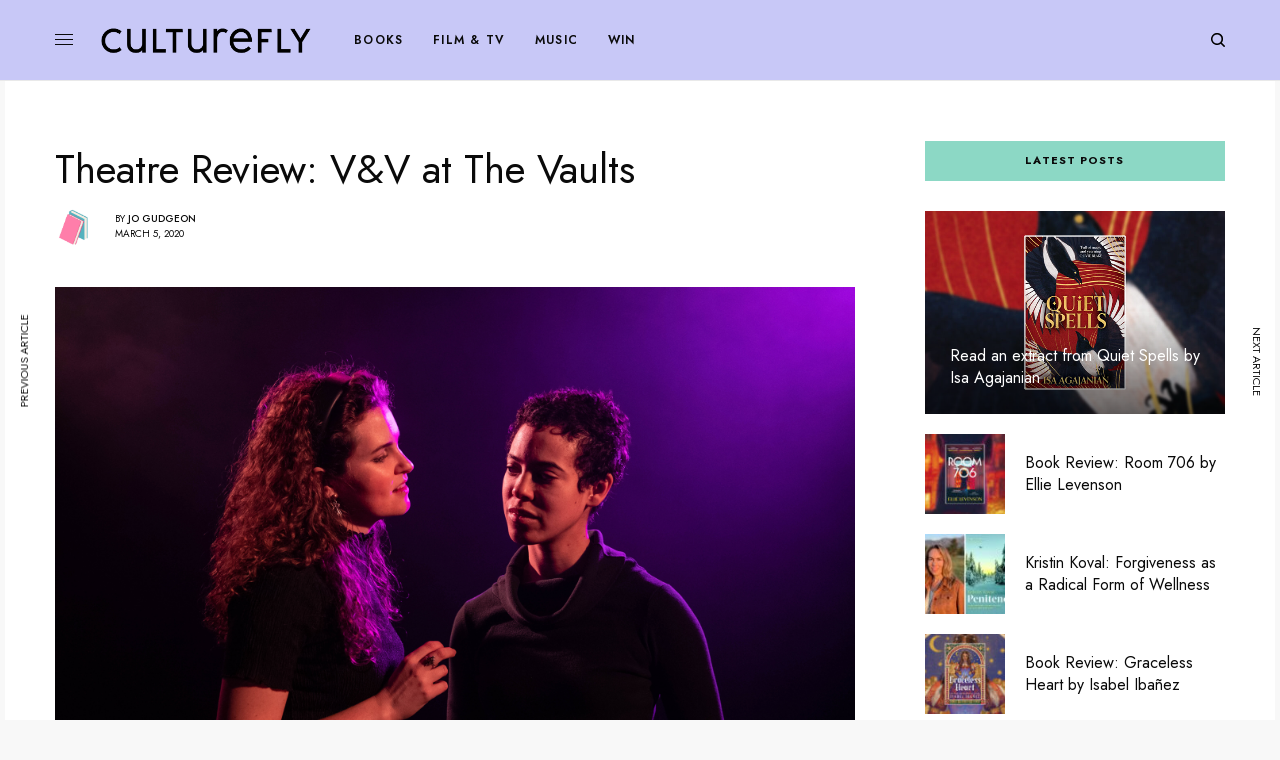

--- FILE ---
content_type: text/html; charset=UTF-8
request_url: https://culturefly.co.uk/theatre-review-vv-at-the-vaults/
body_size: 18027
content:
<!doctype html>
<html lang="en-US">
<head>
	<meta charset="UTF-8" />
	<meta name="viewport" content="width=device-width, initial-scale=1, maximum-scale=1, viewport-fit=cover">
	<link rel="profile" href="http://gmpg.org/xfn/11">
	<link rel="pingback" href="https://culturefly.co.uk/xmlrpc.php">
	<link rel="dns-prefetch" href="//cdn.hu-manity.co" />
		<!-- Cookie Compliance -->
		<script type="text/javascript">var huOptions = {"appID":"cultureflycouk-e261090","currentLanguage":"en","blocking":false,"globalCookie":false,"isAdmin":false,"privacyConsent":true,"forms":[]};</script>
		<script type="text/javascript" src="https://cdn.hu-manity.co/hu-banner.min.js"></script><meta name='robots' content='index, follow, max-image-preview:large, max-snippet:-1, max-video-preview:-1' />
	<style>img:is([sizes="auto" i], [sizes^="auto," i]) { contain-intrinsic-size: 3000px 1500px }</style>
	
	<title>Theatre Review: V&amp;V at The Vaults - Culturefly</title>
	<meta name="description" content="A dynamic two hander exploring the relationship between Virginia Woolf and Vita Sackville-West, contrasted with the distinctly modern coupling of Mia &amp; Lottie. The difference between ladies of letters and the joy of WhatsApp is pretty stark, but the pleasure and pain of love resonates across both eras." />
	<link rel="canonical" href="https://culturefly.co.uk/theatre-review-vv-at-the-vaults/" />
	<meta property="og:locale" content="en_US" />
	<meta property="og:type" content="article" />
	<meta property="og:title" content="Theatre Review: V&amp;V at The Vaults - Culturefly" />
	<meta property="og:description" content="A dynamic two hander exploring the relationship between Virginia Woolf and Vita Sackville-West, contrasted with the distinctly modern coupling of Mia &amp; Lottie. The difference between ladies of letters and the joy of WhatsApp is pretty stark, but the pleasure and pain of love resonates across both eras." />
	<meta property="og:url" content="https://culturefly.co.uk/theatre-review-vv-at-the-vaults/" />
	<meta property="og:site_name" content="Culturefly" />
	<meta property="article:published_time" content="2020-03-05T19:34:02+00:00" />
	<meta property="og:image" content="https://culturefly.co.uk/wp-content/uploads/2020/03/v-and-v-still.jpg" />
	<meta property="og:image:width" content="2016" />
	<meta property="og:image:height" content="1344" />
	<meta property="og:image:type" content="image/jpeg" />
	<meta name="author" content="Jo Gudgeon" />
	<meta name="twitter:card" content="summary_large_image" />
	<meta name="twitter:creator" content="@Culturefly" />
	<meta name="twitter:site" content="@Culturefly" />
	<meta name="twitter:label1" content="Written by" />
	<meta name="twitter:data1" content="Jo Gudgeon" />
	<meta name="twitter:label2" content="Est. reading time" />
	<meta name="twitter:data2" content="1 minute" />
	<script type="application/ld+json" class="yoast-schema-graph">{"@context":"https://schema.org","@graph":[{"@type":"Article","@id":"https://culturefly.co.uk/theatre-review-vv-at-the-vaults/#article","isPartOf":{"@id":"https://culturefly.co.uk/theatre-review-vv-at-the-vaults/"},"author":{"@id":"https://culturefly.co.uk/#/schema/person/9cb0db63c9087a6b72148c7b3841e08c"},"headline":"Theatre Review: V&#038;V at The Vaults","datePublished":"2020-03-05T19:34:02+00:00","mainEntityOfPage":{"@id":"https://culturefly.co.uk/theatre-review-vv-at-the-vaults/"},"wordCount":247,"commentCount":0,"image":{"@id":"https://culturefly.co.uk/theatre-review-vv-at-the-vaults/#primaryimage"},"thumbnailUrl":"https://culturefly.co.uk/wp-content/uploads/2020/03/v-and-v-still.jpg","keywords":["V&amp;V","vaults festival"],"articleSection":["Featured","Stage","Stage Review"],"inLanguage":"en-US","potentialAction":[{"@type":"CommentAction","name":"Comment","target":["https://culturefly.co.uk/theatre-review-vv-at-the-vaults/#respond"]}]},{"@type":"WebPage","@id":"https://culturefly.co.uk/theatre-review-vv-at-the-vaults/","url":"https://culturefly.co.uk/theatre-review-vv-at-the-vaults/","name":"Theatre Review: V&V at The Vaults - Culturefly","isPartOf":{"@id":"https://culturefly.co.uk/#website"},"primaryImageOfPage":{"@id":"https://culturefly.co.uk/theatre-review-vv-at-the-vaults/#primaryimage"},"image":{"@id":"https://culturefly.co.uk/theatre-review-vv-at-the-vaults/#primaryimage"},"thumbnailUrl":"https://culturefly.co.uk/wp-content/uploads/2020/03/v-and-v-still.jpg","datePublished":"2020-03-05T19:34:02+00:00","author":{"@id":"https://culturefly.co.uk/#/schema/person/9cb0db63c9087a6b72148c7b3841e08c"},"description":"A dynamic two hander exploring the relationship between Virginia Woolf and Vita Sackville-West, contrasted with the distinctly modern coupling of Mia & Lottie. The difference between ladies of letters and the joy of WhatsApp is pretty stark, but the pleasure and pain of love resonates across both eras.","breadcrumb":{"@id":"https://culturefly.co.uk/theatre-review-vv-at-the-vaults/#breadcrumb"},"inLanguage":"en-US","potentialAction":[{"@type":"ReadAction","target":["https://culturefly.co.uk/theatre-review-vv-at-the-vaults/"]}]},{"@type":"ImageObject","inLanguage":"en-US","@id":"https://culturefly.co.uk/theatre-review-vv-at-the-vaults/#primaryimage","url":"https://culturefly.co.uk/wp-content/uploads/2020/03/v-and-v-still.jpg","contentUrl":"https://culturefly.co.uk/wp-content/uploads/2020/03/v-and-v-still.jpg","width":2016,"height":1344},{"@type":"BreadcrumbList","@id":"https://culturefly.co.uk/theatre-review-vv-at-the-vaults/#breadcrumb","itemListElement":[{"@type":"ListItem","position":1,"name":"Home","item":"https://culturefly.co.uk/"},{"@type":"ListItem","position":2,"name":"Theatre Review: V&#038;V at The Vaults"}]},{"@type":"WebSite","@id":"https://culturefly.co.uk/#website","url":"https://culturefly.co.uk/","name":"Culturefly","description":"| Books, Film, TV, Music &amp; Theatre","potentialAction":[{"@type":"SearchAction","target":{"@type":"EntryPoint","urlTemplate":"https://culturefly.co.uk/?s={search_term_string}"},"query-input":{"@type":"PropertyValueSpecification","valueRequired":true,"valueName":"search_term_string"}}],"inLanguage":"en-US"},{"@type":"Person","@id":"https://culturefly.co.uk/#/schema/person/0b58d89e2eb0b074a56393cbdcfde1e5","name":"Culturefly","image":{"@type":"ImageObject","inLanguage":"en-US","@id":"https://culturefly.co.uk/#/schema/person/image/4cf624ee44ce63bef99fd361b6807b31","url":"https://culturefly.co.uk/wp-content/uploads/2015/09/blank-profile-picture-gfc3110709_1280.png","contentUrl":"https://culturefly.co.uk/wp-content/uploads/2015/09/blank-profile-picture-gfc3110709_1280.png","caption":"Culturefly"},"url":"https://culturefly.co.uk/author/admin/"},{"@type":"Person","@id":"https://culturefly.co.uk/#/schema/person/9cb0db63c9087a6b72148c7b3841e08c","name":"Jo Gudgeon","image":{"@type":"ImageObject","inLanguage":"en-US","@id":"https://culturefly.co.uk/#/schema/person/38fbd636cf8187a89c72c382f2bb3a80","url":"https://culturefly.co.uk/wp-content/uploads/2015/09/books.jpg","contentUrl":"https://culturefly.co.uk/wp-content/uploads/2015/09/books.jpg","width":"","height":"","caption":"Jo Gudgeon"},"url":"https://culturefly.co.uk/author/jo-gudgeon/"}]}</script>


<link rel='dns-prefetch' href='//cdn.plyr.io' />
<link rel='dns-prefetch' href='//fonts.googleapis.com' />
<link rel="alternate" type="application/rss+xml" title="Culturefly &raquo; Feed" href="https://culturefly.co.uk/feed/" />
<link rel="alternate" type="application/rss+xml" title="Culturefly &raquo; Comments Feed" href="https://culturefly.co.uk/comments/feed/" />
<link rel="preconnect" href="//fonts.gstatic.com/" crossorigin><script type="text/javascript">
/* <![CDATA[ */
window._wpemojiSettings = {"baseUrl":"https:\/\/s.w.org\/images\/core\/emoji\/16.0.1\/72x72\/","ext":".png","svgUrl":"https:\/\/s.w.org\/images\/core\/emoji\/16.0.1\/svg\/","svgExt":".svg","source":{"concatemoji":"https:\/\/culturefly.co.uk\/wp-includes\/js\/wp-emoji-release.min.js?ver=6.8.3"}};
/*! This file is auto-generated */
!function(s,n){var o,i,e;function c(e){try{var t={supportTests:e,timestamp:(new Date).valueOf()};sessionStorage.setItem(o,JSON.stringify(t))}catch(e){}}function p(e,t,n){e.clearRect(0,0,e.canvas.width,e.canvas.height),e.fillText(t,0,0);var t=new Uint32Array(e.getImageData(0,0,e.canvas.width,e.canvas.height).data),a=(e.clearRect(0,0,e.canvas.width,e.canvas.height),e.fillText(n,0,0),new Uint32Array(e.getImageData(0,0,e.canvas.width,e.canvas.height).data));return t.every(function(e,t){return e===a[t]})}function u(e,t){e.clearRect(0,0,e.canvas.width,e.canvas.height),e.fillText(t,0,0);for(var n=e.getImageData(16,16,1,1),a=0;a<n.data.length;a++)if(0!==n.data[a])return!1;return!0}function f(e,t,n,a){switch(t){case"flag":return n(e,"\ud83c\udff3\ufe0f\u200d\u26a7\ufe0f","\ud83c\udff3\ufe0f\u200b\u26a7\ufe0f")?!1:!n(e,"\ud83c\udde8\ud83c\uddf6","\ud83c\udde8\u200b\ud83c\uddf6")&&!n(e,"\ud83c\udff4\udb40\udc67\udb40\udc62\udb40\udc65\udb40\udc6e\udb40\udc67\udb40\udc7f","\ud83c\udff4\u200b\udb40\udc67\u200b\udb40\udc62\u200b\udb40\udc65\u200b\udb40\udc6e\u200b\udb40\udc67\u200b\udb40\udc7f");case"emoji":return!a(e,"\ud83e\udedf")}return!1}function g(e,t,n,a){var r="undefined"!=typeof WorkerGlobalScope&&self instanceof WorkerGlobalScope?new OffscreenCanvas(300,150):s.createElement("canvas"),o=r.getContext("2d",{willReadFrequently:!0}),i=(o.textBaseline="top",o.font="600 32px Arial",{});return e.forEach(function(e){i[e]=t(o,e,n,a)}),i}function t(e){var t=s.createElement("script");t.src=e,t.defer=!0,s.head.appendChild(t)}"undefined"!=typeof Promise&&(o="wpEmojiSettingsSupports",i=["flag","emoji"],n.supports={everything:!0,everythingExceptFlag:!0},e=new Promise(function(e){s.addEventListener("DOMContentLoaded",e,{once:!0})}),new Promise(function(t){var n=function(){try{var e=JSON.parse(sessionStorage.getItem(o));if("object"==typeof e&&"number"==typeof e.timestamp&&(new Date).valueOf()<e.timestamp+604800&&"object"==typeof e.supportTests)return e.supportTests}catch(e){}return null}();if(!n){if("undefined"!=typeof Worker&&"undefined"!=typeof OffscreenCanvas&&"undefined"!=typeof URL&&URL.createObjectURL&&"undefined"!=typeof Blob)try{var e="postMessage("+g.toString()+"("+[JSON.stringify(i),f.toString(),p.toString(),u.toString()].join(",")+"));",a=new Blob([e],{type:"text/javascript"}),r=new Worker(URL.createObjectURL(a),{name:"wpTestEmojiSupports"});return void(r.onmessage=function(e){c(n=e.data),r.terminate(),t(n)})}catch(e){}c(n=g(i,f,p,u))}t(n)}).then(function(e){for(var t in e)n.supports[t]=e[t],n.supports.everything=n.supports.everything&&n.supports[t],"flag"!==t&&(n.supports.everythingExceptFlag=n.supports.everythingExceptFlag&&n.supports[t]);n.supports.everythingExceptFlag=n.supports.everythingExceptFlag&&!n.supports.flag,n.DOMReady=!1,n.readyCallback=function(){n.DOMReady=!0}}).then(function(){return e}).then(function(){var e;n.supports.everything||(n.readyCallback(),(e=n.source||{}).concatemoji?t(e.concatemoji):e.wpemoji&&e.twemoji&&(t(e.twemoji),t(e.wpemoji)))}))}((window,document),window._wpemojiSettings);
/* ]]> */
</script>
<style id='wp-emoji-styles-inline-css' type='text/css'>

	img.wp-smiley, img.emoji {
		display: inline !important;
		border: none !important;
		box-shadow: none !important;
		height: 1em !important;
		width: 1em !important;
		margin: 0 0.07em !important;
		vertical-align: -0.1em !important;
		background: none !important;
		padding: 0 !important;
	}
</style>
<link rel='stylesheet' id='wp-block-library-css' href='https://culturefly.co.uk/wp-includes/css/dist/block-library/style.min.css?ver=6.8.3' type='text/css' media='all' />
<style id='classic-theme-styles-inline-css' type='text/css'>
/*! This file is auto-generated */
.wp-block-button__link{color:#fff;background-color:#32373c;border-radius:9999px;box-shadow:none;text-decoration:none;padding:calc(.667em + 2px) calc(1.333em + 2px);font-size:1.125em}.wp-block-file__button{background:#32373c;color:#fff;text-decoration:none}
</style>
<style id='global-styles-inline-css' type='text/css'>
:root{--wp--preset--aspect-ratio--square: 1;--wp--preset--aspect-ratio--4-3: 4/3;--wp--preset--aspect-ratio--3-4: 3/4;--wp--preset--aspect-ratio--3-2: 3/2;--wp--preset--aspect-ratio--2-3: 2/3;--wp--preset--aspect-ratio--16-9: 16/9;--wp--preset--aspect-ratio--9-16: 9/16;--wp--preset--color--black: #000000;--wp--preset--color--cyan-bluish-gray: #abb8c3;--wp--preset--color--white: #ffffff;--wp--preset--color--pale-pink: #f78da7;--wp--preset--color--vivid-red: #cf2e2e;--wp--preset--color--luminous-vivid-orange: #ff6900;--wp--preset--color--luminous-vivid-amber: #fcb900;--wp--preset--color--light-green-cyan: #7bdcb5;--wp--preset--color--vivid-green-cyan: #00d084;--wp--preset--color--pale-cyan-blue: #8ed1fc;--wp--preset--color--vivid-cyan-blue: #0693e3;--wp--preset--color--vivid-purple: #9b51e0;--wp--preset--color--thb-accent: #9f9be8;--wp--preset--gradient--vivid-cyan-blue-to-vivid-purple: linear-gradient(135deg,rgba(6,147,227,1) 0%,rgb(155,81,224) 100%);--wp--preset--gradient--light-green-cyan-to-vivid-green-cyan: linear-gradient(135deg,rgb(122,220,180) 0%,rgb(0,208,130) 100%);--wp--preset--gradient--luminous-vivid-amber-to-luminous-vivid-orange: linear-gradient(135deg,rgba(252,185,0,1) 0%,rgba(255,105,0,1) 100%);--wp--preset--gradient--luminous-vivid-orange-to-vivid-red: linear-gradient(135deg,rgba(255,105,0,1) 0%,rgb(207,46,46) 100%);--wp--preset--gradient--very-light-gray-to-cyan-bluish-gray: linear-gradient(135deg,rgb(238,238,238) 0%,rgb(169,184,195) 100%);--wp--preset--gradient--cool-to-warm-spectrum: linear-gradient(135deg,rgb(74,234,220) 0%,rgb(151,120,209) 20%,rgb(207,42,186) 40%,rgb(238,44,130) 60%,rgb(251,105,98) 80%,rgb(254,248,76) 100%);--wp--preset--gradient--blush-light-purple: linear-gradient(135deg,rgb(255,206,236) 0%,rgb(152,150,240) 100%);--wp--preset--gradient--blush-bordeaux: linear-gradient(135deg,rgb(254,205,165) 0%,rgb(254,45,45) 50%,rgb(107,0,62) 100%);--wp--preset--gradient--luminous-dusk: linear-gradient(135deg,rgb(255,203,112) 0%,rgb(199,81,192) 50%,rgb(65,88,208) 100%);--wp--preset--gradient--pale-ocean: linear-gradient(135deg,rgb(255,245,203) 0%,rgb(182,227,212) 50%,rgb(51,167,181) 100%);--wp--preset--gradient--electric-grass: linear-gradient(135deg,rgb(202,248,128) 0%,rgb(113,206,126) 100%);--wp--preset--gradient--midnight: linear-gradient(135deg,rgb(2,3,129) 0%,rgb(40,116,252) 100%);--wp--preset--font-size--small: 13px;--wp--preset--font-size--medium: 20px;--wp--preset--font-size--large: 36px;--wp--preset--font-size--x-large: 42px;--wp--preset--spacing--20: 0.44rem;--wp--preset--spacing--30: 0.67rem;--wp--preset--spacing--40: 1rem;--wp--preset--spacing--50: 1.5rem;--wp--preset--spacing--60: 2.25rem;--wp--preset--spacing--70: 3.38rem;--wp--preset--spacing--80: 5.06rem;--wp--preset--shadow--natural: 6px 6px 9px rgba(0, 0, 0, 0.2);--wp--preset--shadow--deep: 12px 12px 50px rgba(0, 0, 0, 0.4);--wp--preset--shadow--sharp: 6px 6px 0px rgba(0, 0, 0, 0.2);--wp--preset--shadow--outlined: 6px 6px 0px -3px rgba(255, 255, 255, 1), 6px 6px rgba(0, 0, 0, 1);--wp--preset--shadow--crisp: 6px 6px 0px rgba(0, 0, 0, 1);}:where(.is-layout-flex){gap: 0.5em;}:where(.is-layout-grid){gap: 0.5em;}body .is-layout-flex{display: flex;}.is-layout-flex{flex-wrap: wrap;align-items: center;}.is-layout-flex > :is(*, div){margin: 0;}body .is-layout-grid{display: grid;}.is-layout-grid > :is(*, div){margin: 0;}:where(.wp-block-columns.is-layout-flex){gap: 2em;}:where(.wp-block-columns.is-layout-grid){gap: 2em;}:where(.wp-block-post-template.is-layout-flex){gap: 1.25em;}:where(.wp-block-post-template.is-layout-grid){gap: 1.25em;}.has-black-color{color: var(--wp--preset--color--black) !important;}.has-cyan-bluish-gray-color{color: var(--wp--preset--color--cyan-bluish-gray) !important;}.has-white-color{color: var(--wp--preset--color--white) !important;}.has-pale-pink-color{color: var(--wp--preset--color--pale-pink) !important;}.has-vivid-red-color{color: var(--wp--preset--color--vivid-red) !important;}.has-luminous-vivid-orange-color{color: var(--wp--preset--color--luminous-vivid-orange) !important;}.has-luminous-vivid-amber-color{color: var(--wp--preset--color--luminous-vivid-amber) !important;}.has-light-green-cyan-color{color: var(--wp--preset--color--light-green-cyan) !important;}.has-vivid-green-cyan-color{color: var(--wp--preset--color--vivid-green-cyan) !important;}.has-pale-cyan-blue-color{color: var(--wp--preset--color--pale-cyan-blue) !important;}.has-vivid-cyan-blue-color{color: var(--wp--preset--color--vivid-cyan-blue) !important;}.has-vivid-purple-color{color: var(--wp--preset--color--vivid-purple) !important;}.has-black-background-color{background-color: var(--wp--preset--color--black) !important;}.has-cyan-bluish-gray-background-color{background-color: var(--wp--preset--color--cyan-bluish-gray) !important;}.has-white-background-color{background-color: var(--wp--preset--color--white) !important;}.has-pale-pink-background-color{background-color: var(--wp--preset--color--pale-pink) !important;}.has-vivid-red-background-color{background-color: var(--wp--preset--color--vivid-red) !important;}.has-luminous-vivid-orange-background-color{background-color: var(--wp--preset--color--luminous-vivid-orange) !important;}.has-luminous-vivid-amber-background-color{background-color: var(--wp--preset--color--luminous-vivid-amber) !important;}.has-light-green-cyan-background-color{background-color: var(--wp--preset--color--light-green-cyan) !important;}.has-vivid-green-cyan-background-color{background-color: var(--wp--preset--color--vivid-green-cyan) !important;}.has-pale-cyan-blue-background-color{background-color: var(--wp--preset--color--pale-cyan-blue) !important;}.has-vivid-cyan-blue-background-color{background-color: var(--wp--preset--color--vivid-cyan-blue) !important;}.has-vivid-purple-background-color{background-color: var(--wp--preset--color--vivid-purple) !important;}.has-black-border-color{border-color: var(--wp--preset--color--black) !important;}.has-cyan-bluish-gray-border-color{border-color: var(--wp--preset--color--cyan-bluish-gray) !important;}.has-white-border-color{border-color: var(--wp--preset--color--white) !important;}.has-pale-pink-border-color{border-color: var(--wp--preset--color--pale-pink) !important;}.has-vivid-red-border-color{border-color: var(--wp--preset--color--vivid-red) !important;}.has-luminous-vivid-orange-border-color{border-color: var(--wp--preset--color--luminous-vivid-orange) !important;}.has-luminous-vivid-amber-border-color{border-color: var(--wp--preset--color--luminous-vivid-amber) !important;}.has-light-green-cyan-border-color{border-color: var(--wp--preset--color--light-green-cyan) !important;}.has-vivid-green-cyan-border-color{border-color: var(--wp--preset--color--vivid-green-cyan) !important;}.has-pale-cyan-blue-border-color{border-color: var(--wp--preset--color--pale-cyan-blue) !important;}.has-vivid-cyan-blue-border-color{border-color: var(--wp--preset--color--vivid-cyan-blue) !important;}.has-vivid-purple-border-color{border-color: var(--wp--preset--color--vivid-purple) !important;}.has-vivid-cyan-blue-to-vivid-purple-gradient-background{background: var(--wp--preset--gradient--vivid-cyan-blue-to-vivid-purple) !important;}.has-light-green-cyan-to-vivid-green-cyan-gradient-background{background: var(--wp--preset--gradient--light-green-cyan-to-vivid-green-cyan) !important;}.has-luminous-vivid-amber-to-luminous-vivid-orange-gradient-background{background: var(--wp--preset--gradient--luminous-vivid-amber-to-luminous-vivid-orange) !important;}.has-luminous-vivid-orange-to-vivid-red-gradient-background{background: var(--wp--preset--gradient--luminous-vivid-orange-to-vivid-red) !important;}.has-very-light-gray-to-cyan-bluish-gray-gradient-background{background: var(--wp--preset--gradient--very-light-gray-to-cyan-bluish-gray) !important;}.has-cool-to-warm-spectrum-gradient-background{background: var(--wp--preset--gradient--cool-to-warm-spectrum) !important;}.has-blush-light-purple-gradient-background{background: var(--wp--preset--gradient--blush-light-purple) !important;}.has-blush-bordeaux-gradient-background{background: var(--wp--preset--gradient--blush-bordeaux) !important;}.has-luminous-dusk-gradient-background{background: var(--wp--preset--gradient--luminous-dusk) !important;}.has-pale-ocean-gradient-background{background: var(--wp--preset--gradient--pale-ocean) !important;}.has-electric-grass-gradient-background{background: var(--wp--preset--gradient--electric-grass) !important;}.has-midnight-gradient-background{background: var(--wp--preset--gradient--midnight) !important;}.has-small-font-size{font-size: var(--wp--preset--font-size--small) !important;}.has-medium-font-size{font-size: var(--wp--preset--font-size--medium) !important;}.has-large-font-size{font-size: var(--wp--preset--font-size--large) !important;}.has-x-large-font-size{font-size: var(--wp--preset--font-size--x-large) !important;}
:where(.wp-block-post-template.is-layout-flex){gap: 1.25em;}:where(.wp-block-post-template.is-layout-grid){gap: 1.25em;}
:where(.wp-block-columns.is-layout-flex){gap: 2em;}:where(.wp-block-columns.is-layout-grid){gap: 2em;}
:root :where(.wp-block-pullquote){font-size: 1.5em;line-height: 1.6;}
</style>
<link rel='stylesheet' id='avatar-manager-css' href='https://culturefly.co.uk/wp-content/plugins/avatar-manager/assets/css/avatar-manager.min.css?ver=1.2.1' type='text/css' media='all' />
<link rel='stylesheet' id='wp-components-css' href='https://culturefly.co.uk/wp-includes/css/dist/components/style.min.css?ver=6.8.3' type='text/css' media='all' />
<link rel='stylesheet' id='godaddy-styles-css' href='https://culturefly.co.uk/wp-content/mu-plugins/vendor/wpex/godaddy-launch/includes/Dependencies/GoDaddy/Styles/build/latest.css?ver=2.0.2' type='text/css' media='all' />
<link rel='stylesheet' id='thb-app-css' href='https://culturefly.co.uk/wp-content/themes/theissue/assets/css/app.css?ver=1.6.9' type='text/css' media='all' />
<link rel='stylesheet' id='thb-post-detail-css' href='https://culturefly.co.uk/wp-content/themes/theissue/assets/css/app-post-detail.css?ver=1.6.9' type='text/css' media='all' />
<style id='thb-post-detail-inline-css' type='text/css'>
body,h1, .h1, h2, .h2, h3, .h3, h4, .h4, h5, .h5, h6, .h6,.thb-lightbox-button .thb-lightbox-text,.post .post-category,.post.thumbnail-seealso .thb-seealso-text,.thb-entry-footer,.smart-list .smart-list-title .smart-list-count,.smart-list .thb-smart-list-content .smart-list-count,.thb-carousel.bottom-arrows .slick-bottom-arrows,.thb-hotspot-container,.thb-pin-it-container .thb-pin-it,label,input[type="text"],input[type="password"],input[type="date"],input[type="datetime"],input[type="email"],input[type="number"],input[type="search"],input[type="tel"],input[type="time"],input[type="url"],textarea,.testimonial-author,.thb-article-sponsors,input[type="submit"],submit,.button,.btn,.btn-block,.btn-text,.post .post-gallery .thb-post-icon,.post .thb-post-bottom,.woocommerce-MyAccount-navigation,.featured_image_credit,.widget .thb-widget-title,.thb-readmore .thb-readmore-title,.widget.thb_widget_instagram .thb-instagram-header,.widget.thb_widget_instagram .thb-instagram-footer,.thb-instagram-row figure .instagram-link,.widget.thb_widget_top_reviews .post .widget-review-title-holder .thb-widget-score,.thb-instagram-row figure,.widget.thb_widget_top_categories .thb-widget-category-link .thb-widget-category-name,.widget.thb_widget_twitter .thb-twitter-user,.widget.thb_widget_twitter .thb-tweet .thb-tweet-time,.widget.thb_widget_twitter .thb-tweet .thb-tweet-actions,.thb-social-links-container,.login-page-form,.woocommerce .woocommerce-form-login .lost_password,.woocommerce-message, .woocommerce-error, .woocommerce-notice, .woocommerce-info,.woocommerce-success,.select2,.woocommerce-MyAccount-content legend,.shop_table,.thb-lightbox-button .thb-lightbox-thumbs,.post.thumbnail-style6 .post-gallery .now-playing,.widget.thb_widget_top_reviews .post .widget-review-title-holder .thb-widget-score strong,.post.thumbnail-style8 .thumb_large_count,.post.thumbnail-style4 .thumb_count,.post .thb-read-more {font-family:Jost, 'BlinkMacSystemFont', -apple-system, 'Roboto', 'Lucida Sans';}.post-title h1,.post-title h2,.post-title h3,.post-title h4,.post-title h5,.post-title h6 {font-family:Jost, 'BlinkMacSystemFont', -apple-system, 'Roboto', 'Lucida Sans';font-weight:400;}.post-content,.post-excerpt,.thb-article-subscribe p,.thb-article-author p,.commentlist .comment p, .commentlist .review p,.thb-executive-summary,.thb-newsletter-form p,.search-title p,.thb-product-detail .product-information .woocommerce-product-details__short-description,.widget:not(.woocommerce) p,.thb-author-info .thb-author-page-description p,.wpb_text_column,.no-vc,.woocommerce-tabs .wc-tab,.woocommerce-tabs .wc-tab p:not(.stars),.thb-pricing-table .pricing-container .pricing-description,.content404 p,.subfooter p {font-family:Zilla Slab, 'BlinkMacSystemFont', -apple-system, 'Roboto', 'Lucida Sans';}.thb-full-menu {font-family:Jost, 'BlinkMacSystemFont', -apple-system, 'Roboto', 'Lucida Sans';}.thb-mobile-menu,.thb-secondary-menu {}.thb-dropcap-on .post-detail .post-content>p:first-of-type:first-letter,.thb-dropcap-on .post-detail .post-content>.row:first-of-type .columns:first-of-type .wpb_text_column:first-of-type .wpb_wrapper>p:first-of-type:first-letter {}.widget.style1 .thb-widget-title,.widget.style2 .thb-widget-title,.widget.style3 .thb-widget-title {}em {}label {}input[type="submit"],submit,.button,.btn,.btn-block,.btn-text {}.article-container .post-content,.article-container .post-content p:not(.wp-block-cover-text) {}.post .post-category {}.post-detail .thb-executive-summary li {}.post .post-excerpt {}.thb-full-menu>li>a:not(.logolink) {font-size:12px;letter-spacing:0.1em !important;}.thb-full-menu li .sub-menu li a {}.thb-mobile-menu>li>a {}.thb-mobile-menu .sub-menu a {}.thb-secondary-menu a {}#mobile-menu .menu-footer {}#mobile-menu .thb-social-links-container .thb-social-link-wrap .thb-social-link .thb-social-icon-container {}.widget .thb-widget-title,.widget.style2 .thb-widget-title,.widget.style3 .thb-widget-title{font-weight:800;font-size:11px;letter-spacing:0.1em !important;}.footer .widget .thb-widget-title,.footer .widget.style2 .thb-widget-title,.footer .widget.style3 .thb-widget-title {}.footer .widget,.footer .widget p {}.subfooter .thb-full-menu>li>a:not(.logolink) {}.subfooter p {font-weight:600;font-size:11px;text-transform:uppercase !important;letter-spacing:0.2em !important;}.subfooter .thb-social-links-container.thb-social-horizontal .thb-social-link-wrap .thb-social-icon-container,.subfooter.style6 .thb-social-links-container.thb-social-horizontal .thb-social-link-wrap .thb-social-icon-container {}#scroll_to_top {}.search-title p {}@media screen and (min-width:1024px) {h1,.h1 {}}h1,.h1 {}@media screen and (min-width:1024px) {h2 {}}h2 {}@media screen and (min-width:1024px) {h3 {}}h3 {}@media screen and (min-width:1024px) {h4 {}}h4 {}@media screen and (min-width:1024px) {h5 {}}h5 {}h6 {}.logo-holder .logolink .logoimg {max-height:40px;}.logo-holder .logolink .logoimg[src$=".svg"] {max-height:100%;height:40px;}@media screen and (max-width:1023px) {.header.header-mobile .logo-holder .logolink .logoimg {max-height:px;}.header.header-mobile .logo-holder .logolink .logoimg[src$=".svg"] {max-height:100%;height:px;}}.header.fixed:not(.header-mobile) .logo-holder .logolink .logoimg {max-height:35px;}.header.fixed:not(.header-mobile) .logo-holder .logolink .logoimg {max-height:100%;height:35px;}#mobile-menu .logolink .logoimg {max-height:35px;}#mobile-menu .logolink .logoimg {max-height:100%;height:35px;}.header:not(.header-mobile):not(.fixed) .logo-holder {padding-top:20px;padding-bottom:20px;}.header.header-mobile .logo-holder {padding-top:15px;padding-bottom:15px;}a:hover,h1 small, h2 small, h3 small, h4 small, h5 small, h6 small,h1 small a, h2 small a, h3 small a, h4 small a, h5 small a, h6 small a,.secondary-area .thb-follow-holder .sub-menu .subscribe_part .thb-newsletter-form h4,.secondary-area .thb-follow-holder .sub-menu .subscribe_part .thb-newsletter-form .newsletter-form .btn:hover,.thb-full-menu.thb-standard > li.current-menu-item:not(.has-hash) > a,.thb-full-menu > li > a:not(.logolink)[data-filter].active,.thb-dropdown-color-dark .thb-full-menu .sub-menu li a:hover,#mobile-menu.dark .thb-mobile-menu > li > a:hover,#mobile-menu.dark .sub-menu a:hover,#mobile-menu.dark .thb-secondary-menu a:hover,.thb-secondary-menu a:hover,.post .thb-read-more:hover,.post:not(.white-post-content) .thb-post-bottom.sponsored-bottom ul li,.post:not(.white-post-content) .thb-post-bottom .post-share:hover,.thb-dropcap-on .post-detail .post-content>p:first-of-type:first-letter,.thb-dropcap-on .post-detail .post-content>.row:first-of-type .columns:first-of-type .wpb_text_column:first-of-type .wpb_wrapper>p:first-of-type:first-letter,.post-detail .thb-executive-summary li:before,.thb-readmore p a,input[type="submit"].white:hover,.button.white:hover,.btn.white:hover,input[type="submit"].style2.accent,.button.style2.accent,.btn.style2.accent,.search-title h1 strong,.thb-author-page-meta a:hover,.widget.thb_widget_top_reviews .post .widget-review-title-holder .thb-widget-score strong,.thb-autotype .thb-autotype-entry,.thb_location_container.row .thb_location h5,.thb-page-menu li:hover a, .thb-page-menu li.current_page_item a,.thb-tabs.style3 .vc_tta-panel-heading h4 a:hover,.thb-tabs.style3 .vc_tta-panel-heading h4 a.active,.thb-tabs.style4 .vc_tta-panel-heading h4 a:hover,.thb-tabs.style4 .vc_tta-panel-heading h4 a.active,.thb-iconbox.top.type5 .iconbox-content .thb-read-more,.thb-testimonials.style7 .testimonial-author cite,.thb-testimonials.style7 .testimonial-author span,.thb-article-reactions .row .columns .thb-reaction.active .thb-reaction-count,.thb-article-sponsors .sponsored-by,.thb-cookie-bar .thb-cookie-text a,.thb-pricing-table.style2 .pricing-container .thb_pricing_head .thb-price,.thb-hotspot-container .product-hotspots .product-title .hotspots-buynow,.plyr--full-ui input[type=range],.woocommerce-checkout-payment .wc_payment_methods .wc_payment_method.payment_method_paypal .about_paypal,.has-thb-accent-color,.wp-block-button .wp-block-button__link.has-thb-accent-color {color:#9f9be8;}.columns.thb-light-column .thb-newsletter-form .btn:hover,.secondary-area .thb-trending-holder .thb-full-menu li.menu-item-has-children .sub-menu .thb-trending .thb-trending-tabs a.active,.thb-full-menu.thb-line-marker > li > a:before,#mobile-menu.dark .widget.thb_widget_subscribe .btn:hover,.post .thb-read-more:after,.post.style4 .post-gallery:after,.post.style5 .post-inner-content,.post.style13 .post-gallery:after,.smart-list .smart-list-title .smart-list-count,.smart-list.smart-list-v3 .thb-smart-list-nav .arrow:not(.disabled):hover,.thb-custom-checkbox input[type="checkbox"]:checked + label:before,input[type="submit"]:not(.white):not(.grey):not(.style2):not(.white):not(.add_to_cart_button):not(.accent):hover,.button:not(.white):not(.grey):not(.style2):not(.white):not(.add_to_cart_button):not(.accent):hover,.btn:not(.white):not(.grey):not(.style2):not(.white):not(.add_to_cart_button):not(.accent):hover,input[type="submit"].grey:hover,.button.grey:hover,.btn.grey:hover,input[type="submit"].accent, input[type="submit"].checkout,.button.accent,.button.checkout,.btn.accent,.btn.checkout,input[type="submit"].style2.accent:hover,.button.style2.accent:hover,.btn.style2.accent:hover,.btn-text.style3 .circle-btn,.widget.thb_widget_top_categories .thb-widget-category-link:hover .thb-widget-category-name,.thb-progressbar .thb-progress span,.thb-page-menu.style1 li:hover a, .thb-page-menu.style1 li.current_page_item a,.thb-client-row.thb-opacity.with-accent .thb-client:hover,.thb-client-row .style4 .accent-color,.thb-tabs.style1 .vc_tta-panel-heading h4 a:before,.thb-testimonials.style7 .thb-carousel .slick-dots .select,.thb-categorylinks.style2 a:after,.thb-category-card:hover,.thb-hotspot-container .thb-hotspot.pin-accent,.pagination ul .page-numbers.current, .pagination ul .page-numbers:not(.dots):hover,.pagination .nav-links .page-numbers.current,.pagination .nav-links .page-numbers:not(.dots):hover,.woocommerce-pagination ul .page-numbers.current,.woocommerce-pagination ul .page-numbers:not(.dots):hover,.woocommerce-pagination .nav-links .page-numbers.current,.woocommerce-pagination .nav-links .page-numbers:not(.dots):hover,.plyr__control--overlaid,.plyr--video .plyr__control.plyr__tab-focus, .plyr--video .plyr__control:hover, .plyr--video .plyr__control[aria-expanded=true],.badge.onsale,.demo_store,.products .product .product_after_title .button:hover:after,.woocommerce-MyAccount-navigation ul li:hover a, .woocommerce-MyAccount-navigation ul li.is-active a,.has-thb-accent-background-color,.wp-block-button .wp-block-button__link.has-thb-accent-background-color {background-color:#9f9be8;}.thb-dark-mode-on .btn.grey:hover,.thb-dark-mode-on .thb-pricing-table.style2 .pricing-container .btn:hover,.thb-dark-mode-on .woocommerce-checkout-payment .wc_payment_methods+.place-order .button:hover {background-color:#9f9be8;}input[type="submit"].accent:hover, input[type="submit"].checkout:hover,.button.accent:hover,.button.checkout:hover,.btn.accent:hover,.btn.checkout:hover {background-color:#8f8cd1;}.post-detail .post-split-title-container,.thb-article-reactions .row .columns .thb-reaction.active .thb-reaction-image,.secondary-area .thb-follow-holder .sub-menu .subscribe_part {background-color:rgba(159,155,232, 0.05) !important;}.post.style6.style6-bg .post-inner-content {background-color:rgba(159,155,232, 0.15);}.thb-lightbox-button:hover {background-color:rgba(159,155,232, 0.05);}.thb-tabs.style3 .vc_tta-panel-heading h4 a:before {background-color:rgba(159,155,232, 0.4);}.secondary-area .thb-trending-holder .thb-full-menu li.menu-item-has-children .sub-menu .thb-trending .thb-trending-tabs a.active,.post .post-title a:hover > span,.post.sticky .post-title a>span,.thb-lightbox-button:hover,.thb-custom-checkbox label:before,input[type="submit"].style2.accent,.button.style2.accent,.btn.style2.accent,.thb-page-menu.style1 li:hover a, .thb-page-menu.style1 li.current_page_item a,.thb-client-row.has-border.thb-opacity.with-accent .thb-client:hover,.thb-iconbox.top.type5,.thb-article-reactions .row .columns .thb-reaction:hover .thb-reaction-image,.thb-article-reactions .row .columns .thb-reaction.active .thb-reaction-image,.pagination ul .page-numbers.current, .pagination ul .page-numbers:not(.dots):hover,.pagination .nav-links .page-numbers.current,.pagination .nav-links .page-numbers:not(.dots):hover,.woocommerce-pagination ul .page-numbers.current,.woocommerce-pagination ul .page-numbers:not(.dots):hover,.woocommerce-pagination .nav-links .page-numbers.current,.woocommerce-pagination .nav-links .page-numbers:not(.dots):hover,.woocommerce-MyAccount-navigation ul li:hover a, .woocommerce-MyAccount-navigation ul li.is-active a {border-color:#9f9be8;}.thb-page-menu.style1 li:hover + li a, .thb-page-menu.style1 li.current_page_item + li a,.woocommerce-MyAccount-navigation ul li:hover + li a, .woocommerce-MyAccount-navigation ul li.is-active + li a {border-top-color:#9f9be8;}.text-underline-style:after, .post-detail .post-content > p > a:after, .post-detail .post-content>ul:not([class])>li>a:after, .post-detail .post-content>ol:not([class])>li>a:after, .wpb_text_column p > a:after, .smart-list .thb-smart-list-content p > a:after, .post-gallery-content .thb-content-row .columns.image-text p>a:after {border-bottom-color:#9f9be8;}.secondary-area .thb-trending-holder .thb-full-menu li.menu-item-has-children .sub-menu .thb-trending .thb-trending-tabs a.active + a {border-left-color:#9f9be8;}.header.fixed .thb-reading-indicator .thb-indicator .indicator-hover,.header.fixed .thb-reading-indicator .thb-indicator .indicator-arrow,.commentlist .comment .reply a:hover svg path,.commentlist .review .reply a:hover svg path,.btn-text.style4 .arrow svg:first-child,.thb-iconbox.top.type5 .iconbox-content .thb-read-more svg,.thb-iconbox.top.type5 .iconbox-content .thb-read-more svg .bar,.thb-article-review.style2 .thb-article-figure .thb-average .thb-hexagon path {fill:#9f9be8;}@media screen and (-ms-high-contrast:active), (-ms-high-contrast:none) {.header.fixed .thb-reading-indicator:hover .thb-indicator .indicator-hover {fill:#9f9be8;}}.header.fixed .thb-reading-indicator .thb-indicator .indicator-fill {stroke:#9f9be8;}.thb-tabs.style2 .vc_tta-panel-heading h4 a.active {-moz-box-shadow:inset 0 -3px 0 #9f9be8, 0 1px 0 #9f9be8;-webkit-box-shadow:inset 0 -3px 0 #9f9be8, 0 1px 0 #9f9be8;box-shadow:inset 0 -3px 0 #9f9be8, 0 1px 0 #9f9be8;}.thb-dropcap-on .post-detail .post-content>p:first-of-type:first-letter,.thb-dropcap-on .post-detail .post-content>.row:first-of-type .columns:first-of-type .wpb_text_column:first-of-type .wpb_wrapper>p:first-of-type:first-letter {color:#8cd8c5 !important;}.widget.style1 .thb-widget-title,.widget.style2 .thb-widget-title,.widget.style3 .thb-widget-title {background-color:#8cd8c5;}.post .post-content p a:hover { color:#7fd8c2 !important; }.post-detail .post-content>ol:not([class])>li> a:hover { color:#7fd8c2 !important; }.post-detail .post-content>ul:not([class])>li> a:hover { color:#7fd8c2 !important; }.post:not(.post-white-title):not(.featured-style):not(.white-post-content) .post-category a:hover { color:#9f9be8 !important; }.thb-full-menu>li> a:hover { color:#ffffff !important; }.thb-full-menu .sub-menu li a:hover { color:#ffffff !important; }.thb-dropdown-color-dark .thb-full-menu .sub-menu li a:hover { color:#ffffff !important; }#mobile-menu .thb-mobile-menu>li> a:hover { color:#ffffff !important; }#mobile-menu.dark .thb-mobile-menu>li> a:hover { color:#ffffff !important; }#mobile-menu .thb-secondary-menu a:hover { color:#ffffff !important; }#mobile-menu.dark .thb-secondary-menu a:hover { color:#ffffff !important; }.page-id-37093 #wrapper div[role="main"],.postid-37093 #wrapper div[role="main"] {}#mobile-menu {background-color:#8cd8c5 !important;}.header:not(.fixed):not(.style1) {background-color:#c8c8f7 !important;}.header.style1 .header-logo-row {background-color:#c8c8f7 !important;}.header.fixed {background-color:#c8c8f7 !important;}.thb-search-popup {background-color:#8cd8c5 !important;}.header.style1 .header-menu-row,.header.style2 .thb-navbar,.header.style3 .row.menu-row,.header.style5 .header-menu-row,.header.style7 .header-menu-row {background-color:#c8c8f7 !important;}.thb-full-menu .sub-menu,.thb-dropdown-color-dark .thb-full-menu .sub-menu {background-color:#8cd8c5 !important;}.footer {background-color:#f2e06f !important;}.subfooter {background-color:#f2e06f !important;}.footer {padding-bottom:0px;}.subfooter {padding-top:25px;padding-bottom:15px;}.subfooter .footer-logo-holder .logoimg {max-height:40px;}.thb-social-links-container .thb-social-link .thb-social-icon-container { font-size:22px; }.thb-social-links-container.thb-social-horizontal .thb-social-link-wrap { margin-bottom:0; }.header.fixed.light-header:after { display:none; }.thb-author-page .thb-author-page-meta { display:none;}
</style>
<link rel='stylesheet' id='thb-style-css' href='https://culturefly.co.uk/wp-content/themes/theissue/style.css?ver=1.6.9' type='text/css' media='all' />
<link rel='stylesheet' id='thb-google-fonts-css' href='https://fonts.googleapis.com/css?family=Jost%3Aregular%2C500%2C600%2C700%7CZilla+Slab%3Aregular%2C500%2C600%2C700&#038;subset&#038;display=swap&#038;ver=1.6.9' type='text/css' media='all' />
<script type="text/javascript" src="https://culturefly.co.uk/wp-includes/js/jquery/jquery.min.js?ver=3.7.1" id="jquery-core-js"></script>
<script type="text/javascript" src="https://culturefly.co.uk/wp-includes/js/jquery/jquery-migrate.min.js?ver=3.4.1" id="jquery-migrate-js"></script>
<script type="text/javascript" src="https://culturefly.co.uk/wp-content/plugins/avatar-manager/assets/js/avatar-manager.min.js?ver=1.2.1" id="avatar-manager-js"></script>
<link rel="https://api.w.org/" href="https://culturefly.co.uk/wp-json/" /><link rel="alternate" title="JSON" type="application/json" href="https://culturefly.co.uk/wp-json/wp/v2/posts/37093" /><link rel="EditURI" type="application/rsd+xml" title="RSD" href="https://culturefly.co.uk/xmlrpc.php?rsd" />
<meta name="generator" content="WordPress 6.8.3" />
<link rel='shortlink' href='https://culturefly.co.uk/?p=37093' />
<link rel="alternate" title="oEmbed (JSON)" type="application/json+oembed" href="https://culturefly.co.uk/wp-json/oembed/1.0/embed?url=https%3A%2F%2Fculturefly.co.uk%2Ftheatre-review-vv-at-the-vaults%2F" />
<link rel="alternate" title="oEmbed (XML)" type="text/xml+oembed" href="https://culturefly.co.uk/wp-json/oembed/1.0/embed?url=https%3A%2F%2Fculturefly.co.uk%2Ftheatre-review-vv-at-the-vaults%2F&#038;format=xml" />
<style type="text/css">
body.custom-background #wrapper div[role="main"] { background-color: #ffffff; }
</style>
	<link rel="icon" href="https://culturefly.co.uk/wp-content/uploads/2021/08/cropped-android-chrome-512x512-1-1-32x32.png" sizes="32x32" />
<link rel="icon" href="https://culturefly.co.uk/wp-content/uploads/2021/08/cropped-android-chrome-512x512-1-1-192x192.png" sizes="192x192" />
<link rel="apple-touch-icon" href="https://culturefly.co.uk/wp-content/uploads/2021/08/cropped-android-chrome-512x512-1-1-180x180.png" />
<meta name="msapplication-TileImage" content="https://culturefly.co.uk/wp-content/uploads/2021/08/cropped-android-chrome-512x512-1-1-270x270.png" />
<noscript><style> .wpb_animate_when_almost_visible { opacity: 1; }</style></noscript></head>
<body class="wp-singular post-template-default single single-post postid-37093 single-format-standard wp-theme-theissue cookies-not-set thb-dropcap-on fixed-header-on fixed-header-scroll-on thb-dropdown-color-dark right-click-off thb-borders-off thb-pinit-on thb-boxed-on thb-dark-mode-off thb-capitalize-off thb-parallax-on thb-single-product-ajax-on thb-article-sidebar-mobile-off wpb-js-composer js-comp-ver-6.10.0 vc_responsive">
<!-- Start Wrapper -->
<div id="wrapper" class="thb-page-transition-off">

			<!-- Start Fixed Header -->
		<header class="header fixed fixed-article header-full-width fixed-header-full-width-on light-header thb-fixed-noshadow">
	<div class="row full-width-row">
		<div class="small-12 columns">
			<div class="thb-navbar">
				<div class="fixed-logo-holder">
						<div class="mobile-toggle-holder">
		<div class="mobile-toggle">
			<span></span><span></span><span></span>
		</div>
	</div>
							<div class="logo-holder fixed-logo-holder">
		<a href="https://culturefly.co.uk/" class="logolink" title="Culturefly">
			<img src="http://culturefly.co.uk/wp-content/uploads/2015/09/4-1.png" class="logoimg logo-dark" alt="Culturefly" data-logo-alt="http://culturefly.co.uk/wp-content/uploads/2015/09/4-1.png" />
		</a>
	</div>
					</div>
				<div class="fixed-title-holder">
					<span>Now Reading</span>
					<div class="fixed-article-title">
					<h6 id="page-title">Theatre Review: V&#038;V at The Vaults</h6>
					</div>
				</div>
				<div class="fixed-article-shares">
						<div class="thb-social-fixed sharing-counts-off">
						<div class="social-button-holder">
			<a href="https://www.facebook.com/sharer.php?u=https://culturefly.co.uk/theatre-review-vv-at-the-vaults/" class="social social-facebook"
								>
				<span class="thb-social-icon">
					<i class="thb-icon-facebook"></i>
				</span>
						</a>
		</div>
				<div class="social-button-holder">
			<a href="https://pinterest.com/pin/create/bookmarklet/?url=https://culturefly.co.uk/theatre-review-vv-at-the-vaults/&#038;media=https://culturefly.co.uk/wp-content/uploads/2020/03/v-and-v-still.jpg" class="social social-pinterest"
								>
				<span class="thb-social-icon">
					<i class="thb-icon-pinterest"></i>
				</span>
						</a>
		</div>
				<div class="social-button-holder">
			<a href="https://twitter.com/intent/tweet?text=Theatre%20Review:%20V&#038;V%20at%20The%20Vaults&#038;via=Culturefly&#038;url=https://culturefly.co.uk/theatre-review-vv-at-the-vaults/" class="social social-twitter"
								>
				<span class="thb-social-icon">
					<i class="thb-icon-twitter"></i>
				</span>
						</a>
		</div>
				<div class="social-button-holder">
			<a href="mailto:?subject=Theatre%20Review:%20V&#038;V%20at%20The%20Vaults&#038;body=Theatre%20Review:%20V&#038;V%20at%20The%20Vaults%20https://culturefly.co.uk/theatre-review-vv-at-the-vaults/" class="social social-email"
								>
				<span class="thb-social-icon">
					<i class="thb-icon-mail"></i>
				</span>
						</a>
		</div>
			</div>
					</div>
			</div>
		</div>
	</div>
	</header>
		<!-- End Fixed Header -->
				<div class="mobile-header-holder">
	<header class="header header-mobile header-mobile-style1 light-header">
	<div class="row">
		<div class="small-3 columns">
			<div class="mobile-toggle-holder">
		<div class="mobile-toggle">
			<span></span><span></span><span></span>
		</div>
	</div>
			</div>
		<div class="small-6 columns">
			<div class="logo-holder mobile-logo-holder">
		<a href="https://culturefly.co.uk/" class="logolink" title="Culturefly">
			<img src="http://culturefly.co.uk/wp-content/uploads/2015/09/4-1.png" class="logoimg logo-dark" alt="Culturefly" data-logo-alt="http://culturefly.co.uk/wp-content/uploads/2015/09/4-1.png" />
		</a>
	</div>
			</div>
		<div class="small-3 columns">
			<div class="secondary-area">
				<div class="thb-search-holder">
		<svg version="1.1" class="thb-search-icon" xmlns="http://www.w3.org/2000/svg" xmlns:xlink="http://www.w3.org/1999/xlink" x="0px" y="0px" viewBox="0 0 14 14" enable-background="new 0 0 14 14" xml:space="preserve" width="14" height="14">
		<path d="M13.8,12.7l-3-3c0.8-1,1.3-2.3,1.3-3.8c0-3.3-2.7-6-6.1-6C2.7,0,0,2.7,0,6c0,3.3,2.7,6,6.1,6c1.4,0,2.6-0.5,3.6-1.2l3,3
			c0.1,0.1,0.3,0.2,0.5,0.2c0.2,0,0.4-0.1,0.5-0.2C14.1,13.5,14.1,13,13.8,12.7z M1.5,6c0-2.5,2-4.5,4.5-4.5c2.5,0,4.5,2,4.5,4.5
			c0,2.5-2,4.5-4.5,4.5C3.5,10.5,1.5,8.5,1.5,6z"/>
</svg>
	</div>

		</div>
			</div>
	</div>
	</header>
</div>
			<!-- Start Header -->
		<header class="header style9 thb-main-header light-header">
	<div class="row">
	<div class="small-12 columns">
		<div class="thb-navbar">
			<div class="mobile-toggle-holder">
		<div class="mobile-toggle">
			<span></span><span></span><span></span>
		</div>
	</div>
				<div class="logo-holder">
		<a href="https://culturefly.co.uk/" class="logolink" title="Culturefly">
			<img src="http://culturefly.co.uk/wp-content/uploads/2015/09/4-1.png" class="logoimg logo-dark" alt="Culturefly" data-logo-alt="http://culturefly.co.uk/wp-content/uploads/2015/09/4-1.png" />
		</a>
	</div>
			<!-- Start Full Menu -->
<nav class="full-menu">
	<ul id="menu-main-menu" class="thb-full-menu thb-underline"><li id="menu-item-16" class="menu-item menu-item-type-taxonomy menu-item-object-category menu-item-16"><a href="https://culturefly.co.uk/category/books/"><span>Books</span></a></li>
<li id="menu-item-40373" class="menu-item menu-item-type-taxonomy menu-item-object-category menu-item-40373"><a href="https://culturefly.co.uk/category/film-and-tv/"><span>Film &amp; TV</span></a></li>
<li id="menu-item-39839" class="menu-item menu-item-type-taxonomy menu-item-object-category menu-item-39839"><a href="https://culturefly.co.uk/category/music/"><span>Music</span></a></li>
<li id="menu-item-2939" class="menu-item menu-item-type-taxonomy menu-item-object-category menu-item-2939"><a href="https://culturefly.co.uk/category/win/"><span>Win</span></a></li>
</ul></nav>
<!-- End Full Menu -->
			<div class="secondary-area">
				<div class="thb-search-holder">
		<svg version="1.1" class="thb-search-icon" xmlns="http://www.w3.org/2000/svg" xmlns:xlink="http://www.w3.org/1999/xlink" x="0px" y="0px" viewBox="0 0 14 14" enable-background="new 0 0 14 14" xml:space="preserve" width="14" height="14">
		<path d="M13.8,12.7l-3-3c0.8-1,1.3-2.3,1.3-3.8c0-3.3-2.7-6-6.1-6C2.7,0,0,2.7,0,6c0,3.3,2.7,6,6.1,6c1.4,0,2.6-0.5,3.6-1.2l3,3
			c0.1,0.1,0.3,0.2,0.5,0.2c0.2,0,0.4-0.1,0.5-0.2C14.1,13.5,14.1,13,13.8,12.7z M1.5,6c0-2.5,2-4.5,4.5-4.5c2.5,0,4.5,2,4.5,4.5
			c0,2.5-2,4.5-4.5,4.5C3.5,10.5,1.5,8.5,1.5,6z"/>
</svg>
	</div>

		</div>
			</div>
	</div>
	</div>
</header>
		<!-- End Header -->
			<div class="thb-boxed-wrapper">
		<div role="main">
<div id="infinite-article" data-infinite="off" data-security="7a91e5d785">
					<div class="post-detail-row has-article-padding">
	<div class="row">
		<div class="small-12 columns">
			<div class="article-container">
				<div class="post-content-wrapper">
										<article itemscope itemtype="http://schema.org/Article" class="post post-detail post-detail-style1 post-37093 type-post status-publish format-standard has-post-thumbnail hentry category-featured category-stage category-stage-review tag-vv tag-vaults-festival thb-post-share-style2" id="post-37093" data-id="37093" data-url="https://culturefly.co.uk/theatre-review-vv-at-the-vaults/">
												<div class="post-title-container">
														<header class="post-title entry-header">
								<h1 class="entry-title" itemprop="headline">
																			Theatre Review: V&#038;V at The Vaults																	</h1>
							</header>
								<div class="thb-post-title-bottom thb-post-share-style2">
		
		<div class="thb-post-title-inline-author">
							<img alt='' src='https://culturefly.co.uk/wp-content/uploads/2015/09/books.jpg' srcset='https://culturefly.co.uk/wp-content/uploads/2015/09/books.jpg 2x' class='avatar avatar-80 photo avatar-default lazyload' height='80' width='80' decoding='async'/>						<div class="author-and-date">
										<div class="post-author thb-post-author--8519">
		<em>by</em> <a href="https://culturefly.co.uk/author/jo-gudgeon/" title="Posts by Jo Gudgeon" rel="author" itemprop="author" itemscope="itemscope" itemtype="https://schema.org/Person">Jo Gudgeon</a>									</div>
														<div class="thb-post-date">
						March 5, 2020					</div>
							</div>
		</div>
						</div>
							</div>
													<div class="thb-article-featured-image "
							 data-override="">
		<img width="1600" height="1067" src="https://culturefly.co.uk/wp-content/uploads/2020/03/v-and-v-still.jpg" class="attachment-theissue-full-x2 size-theissue-full-x2 thb-lazyload lazyload wp-post-image" alt="" decoding="async" fetchpriority="high" sizes="(max-width: 1600px) 100vw, 1600px" data-src="https://culturefly.co.uk/wp-content/uploads/2020/03/v-and-v-still.jpg" data-sizes="auto" data-srcset="https://culturefly.co.uk/wp-content/uploads/2020/03/v-and-v-still.jpg 2016w, https://culturefly.co.uk/wp-content/uploads/2020/03/v-and-v-still-600x400.jpg 600w, https://culturefly.co.uk/wp-content/uploads/2020/03/v-and-v-still-300x200.jpg 300w, https://culturefly.co.uk/wp-content/uploads/2020/03/v-and-v-still-1024x683.jpg 1024w, https://culturefly.co.uk/wp-content/uploads/2020/03/v-and-v-still-768x512.jpg 768w, https://culturefly.co.uk/wp-content/uploads/2020/03/v-and-v-still-1536x1024.jpg 1536w, https://culturefly.co.uk/wp-content/uploads/2020/03/v-and-v-still-360x240.jpg 360w" />			</div>
							<div class="thb-post-share-container">
								<div class="thb-fixed-container">
		<div class="thb-fixed-top">
								<div class="thb-fixed-shares-container">
		<div class="thb-fixed sticky-post-shares">
				<div class="thb-social-top style2 sharing-counts-off">
								<div class="thb-social-top-buttons">
										<div class="social-button-holder">
						<a href="https://www.facebook.com/sharer.php?u=https://culturefly.co.uk/theatre-review-vv-at-the-vaults/" rel="noreferrer" class="social social-facebook"
											>
							<span class="thb-social-icon">
								<i class="thb-icon-facebook"></i>
							</span>
												</a>
					</div>
										<div class="social-button-holder">
						<a href="https://twitter.com/intent/tweet?text=Theatre%20Review:%20V&#038;V%20at%20The%20Vaults&#038;via=Culturefly&#038;url=https://culturefly.co.uk/theatre-review-vv-at-the-vaults/" rel="noreferrer" class="social social-twitter"
											>
							<span class="thb-social-icon">
								<i class="thb-icon-twitter"></i>
							</span>
												</a>
					</div>
										<div class="social-button-holder">
						<a href="https://pinterest.com/pin/create/bookmarklet/?url=https://culturefly.co.uk/theatre-review-vv-at-the-vaults/&#038;media=https://culturefly.co.uk/wp-content/uploads/2020/03/v-and-v-still.jpg" rel="noreferrer" class="social social-pinterest"
											>
							<span class="thb-social-icon">
								<i class="thb-icon-pinterest"></i>
							</span>
												</a>
					</div>
										<div class="social-button-holder">
						<a href="mailto:?subject=Theatre%20Review:%20V&#038;V%20at%20The%20Vaults&#038;body=Theatre%20Review:%20V&#038;V%20at%20The%20Vaults%20https://culturefly.co.uk/theatre-review-vv-at-the-vaults/" rel="noreferrer" class="social social-email"
											>
							<span class="thb-social-icon">
								<i class="thb-icon-mail"></i>
							</span>
												</a>
					</div>
					
				</div>
			</div>
			</div>
	</div>
				</div>
			<div class="thb-fixed-bottom">
		<div class="thb-fixed">
			<aside class="thb-read-next">
				<h6 class="thb-read-next-title">Read Next</h6>
				<div class="post read-next-post">
											<figure class="post-gallery">
							<a href="https://culturefly.co.uk/denmark-glasgow-film-festival-review/"><img width="180" height="120" src="https://culturefly.co.uk/wp-content/uploads/2020/02/denmark-still-01.jpg" class="attachment-theissue-thumbnail-x2 size-theissue-thumbnail-x2 thb-lazyload lazyload wp-post-image" alt="" decoding="async" data-src="https://culturefly.co.uk/wp-content/uploads/2020/02/denmark-still-01.jpg" data-sizes="auto" /></a>
						</figure>
										<div class="post-title"><h5><a href="https://culturefly.co.uk/denmark-glasgow-film-festival-review/" title="Theatre Review: V&#038;V at The Vaults"><span>Denmark &#8211; Glasgow Film Festival Review</span></a></h5></div>				</a>
			</aside>
		</div>
	</div>
		</div>
								<div class="post-content-container">
																<div class="post-content entry-content" itemprop="articleBody">
																		<p>A dynamic two hander exploring the relationship between Virginia Woolf and Vita Sackville-West, contrasted with the distinctly modern coupling of Mia &amp; Lottie. The difference between ladies of letters and the joy of WhatsApp is pretty stark, but the pleasure and pain of love resonates across both eras.</p>
<p>EM Williams plays both Vita and Mia with a healthy dose of verve, in one time a clever romantic and in the other a cynical expert. As Lottie and Virginia, Heather Wilkins slinks smoothly between learning the ropes of sexting to portraying a rather erudite minx. The script undulates softly between the two couples; the changes are occasionally over emphasised with lighting and music. Writer and director Misha Pinnington considers what has changed for lesbian relationships over a hundred years, cleverly delving into the explicit and the subtle while teasing out a common thread. It feels like a decent bit of flirting can be quite handy whether in literary correspondence or in the sharpness of instant messaging.</p>
<p>In the modern world the two women energetically move around the space, building an atmosphere of excitement and humour as they look to the audience for reassurance on the current rules of the game. The historical real life lovers are more reflective and tender, maintaining a stillness and gaze that illustrates the complications of their love. Both actresses move elegantly between these very different characters, finding comedy and tragedy in the gradual development of relationships.</p><p></p></p>
<p>★★★</p>
																																			</div>
																																<div class="thb-article-tags">
	<span>Tags</span>
	<div>
							<a href="https://culturefly.co.uk/tag/vv/" title="">V&amp;V</a>
									<a href="https://culturefly.co.uk/tag/vaults-festival/" title="">vaults festival</a>
					</div>
</div>
																										<div class="thb-social-fixed sharing-counts-off">
						<div class="social-button-holder">
			<a href="https://www.facebook.com/sharer.php?u=https://culturefly.co.uk/theatre-review-vv-at-the-vaults/" class="social social-facebook"
								>
				<span class="thb-social-icon">
					<i class="thb-icon-facebook"></i>
				</span>
						</a>
		</div>
				<div class="social-button-holder">
			<a href="https://pinterest.com/pin/create/bookmarklet/?url=https://culturefly.co.uk/theatre-review-vv-at-the-vaults/&#038;media=https://culturefly.co.uk/wp-content/uploads/2020/03/v-and-v-still.jpg" class="social social-pinterest"
								>
				<span class="thb-social-icon">
					<i class="thb-icon-pinterest"></i>
				</span>
						</a>
		</div>
				<div class="social-button-holder">
			<a href="https://twitter.com/intent/tweet?text=Theatre%20Review:%20V&#038;V%20at%20The%20Vaults&#038;via=Culturefly&#038;url=https://culturefly.co.uk/theatre-review-vv-at-the-vaults/" class="social social-twitter"
								>
				<span class="thb-social-icon">
					<i class="thb-icon-twitter"></i>
				</span>
						</a>
		</div>
				<div class="social-button-holder">
			<a href="mailto:?subject=Theatre%20Review:%20V&#038;V%20at%20The%20Vaults&#038;body=Theatre%20Review:%20V&#038;V%20at%20The%20Vaults%20https://culturefly.co.uk/theatre-review-vv-at-the-vaults/" class="social social-email"
								>
				<span class="thb-social-icon">
					<i class="thb-icon-mail"></i>
				</span>
						</a>
		</div>
			</div>
		<aside class="post-bottom-meta hide">
		<meta itemprop="mainEntityOfPage" content="https://culturefly.co.uk/theatre-review-vv-at-the-vaults/">
		<span class="vcard author" itemprop="author" content="Jo Gudgeon">
			<span class="fn">Jo Gudgeon</span>
		</span>
		<time class="time publised entry-date" datetime="2020-03-05T19:34:02+00:00" itemprop="datePublished" content="2020-03-05T19:34:02+00:00">March 5, 2020</time>
		<meta itemprop="dateModified" class="updated" content="2020-03-05T19:34:02+00:00">
		<span itemprop="publisher" itemscope itemtype="https://schema.org/Organization">
			<meta itemprop="name" content="Culturefly">
			<span itemprop="logo" itemscope itemtype="https://schema.org/ImageObject">
				<meta itemprop="url" content="http://culturefly.co.uk/wp-content/uploads/2015/09/4-1.png">
			</span>
		</span>
				<span itemprop="image" itemscope itemtype="http://schema.org/ImageObject">
			<meta itemprop="url" content="https://culturefly.co.uk/wp-content/uploads/2020/03/v-and-v-still.jpg">
			<meta itemprop="width" content="2016" />
			<meta itemprop="height" content="1344" />
		</span>
			</aside>
		<div class="thb-social-footer style2 sharing-counts-off">
				<div class="thb-social-footer-buttons">

						<div class="social-button-holder">
				<a href="https://www.facebook.com/sharer.php?u=https://culturefly.co.uk/theatre-review-vv-at-the-vaults/" class="social social-facebook"
									>
					<span class="thb-social-icon">
						<i class="thb-icon-facebook"></i>
												<span class="thb-social-text">Share</span>
											</span>
								</a>
			</div>
						<div class="social-button-holder">
				<a href="https://twitter.com/intent/tweet?text=Theatre%20Review:%20V&#038;V%20at%20The%20Vaults&#038;via=Culturefly&#038;url=https://culturefly.co.uk/theatre-review-vv-at-the-vaults/" class="social social-twitter"
									>
					<span class="thb-social-icon">
						<i class="thb-icon-twitter"></i>
												<span class="thb-social-text">Tweet</span>
											</span>
								</a>
			</div>
						<div class="social-button-holder">
				<a href="https://pinterest.com/pin/create/bookmarklet/?url=https://culturefly.co.uk/theatre-review-vv-at-the-vaults/&#038;media=https://culturefly.co.uk/wp-content/uploads/2020/03/v-and-v-still.jpg" class="social social-pinterest"
									>
					<span class="thb-social-icon">
						<i class="thb-icon-pinterest"></i>
												<span class="thb-social-text">Pin</span>
											</span>
								</a>
			</div>
						<div class="social-button-holder">
				<a href="mailto:?subject=Theatre%20Review:%20V&#038;V%20at%20The%20Vaults&#038;body=Theatre%20Review:%20V&#038;V%20at%20The%20Vaults%20https://culturefly.co.uk/theatre-review-vv-at-the-vaults/" class="social social-email"
									>
					<span class="thb-social-icon">
						<i class="thb-icon-mail"></i>
												<span class="thb-social-text">Share</span>
											</span>
								</a>
			</div>
			
		</div>
	</div>
								</div>
						</div>

					</article>
				</div>
				<aside class="sidebar">
					<div id="thb_posts_widget-32" class="widget style2 thb_widget_posts"><div class="thb-widget-title"><span>Latest Posts</div></span>						<div class="widget-video widget-video-style2 post-45567 post type-post status-publish format-standard has-post-thumbnail hentry category-book-extract category-books category-featured tag-isa-agajanian tag-quiet-spells thb-post-share-style2">
							<div class="post-gallery">
								<a href="https://culturefly.co.uk/read-an-extract-from-quiet-spells-by-isa-agajanian/">
																		<img width="740" height="500" src="https://culturefly.co.uk/wp-content/uploads/2026/01/quiet-spells-cover-20x16.jpg" class="attachment-theissue-squaresmall-x2 size-theissue-squaresmall-x2 thb-lazyload lazyload wp-post-image" alt="" decoding="async" loading="lazy" data-src="https://culturefly.co.uk/wp-content/uploads/2026/01/quiet-spells-cover-740x500.jpg" data-sizes="auto" />								</a>
								<div class="post-title"><h6><a href="https://culturefly.co.uk/read-an-extract-from-quiet-spells-by-isa-agajanian/" title="Read an extract from Quiet Spells by Isa Agajanian"><span>Read an extract from Quiet Spells by Isa Agajanian</span></a></h6></div>							</div>
						</div>
						<div class="post thumbnail-style9 post-45572 type-post status-publish format-standard has-post-thumbnail hentry category-book-review category-books category-featured tag-ellie-levenson tag-room-706 thb-post-share-style2">
	<figure class="post-gallery">
	<a href="https://culturefly.co.uk/book-review-room-706-by-ellie-levenson/"><img width="180" height="180" src="https://culturefly.co.uk/wp-content/uploads/2026/01/room-706-cover-20x20.jpg" class="attachment-theissue-thumbnail-x2 size-theissue-thumbnail-x2 thb-lazyload lazyload wp-post-image" alt="" decoding="async" loading="lazy" sizes="auto, (max-width: 180px) 100vw, 180px" data-src="https://culturefly.co.uk/wp-content/uploads/2026/01/room-706-cover-180x180.jpg" data-sizes="auto" data-srcset="https://culturefly.co.uk/wp-content/uploads/2026/01/room-706-cover-180x180.jpg 180w, https://culturefly.co.uk/wp-content/uploads/2026/01/room-706-cover-90x90.jpg 90w, https://culturefly.co.uk/wp-content/uploads/2026/01/room-706-cover-20x19.jpg 20w" /></a>
	</figure>
	<div class="thumbnail-style9-inner">
	<div class="post-title"><h6><a href="https://culturefly.co.uk/book-review-room-706-by-ellie-levenson/" title="Book Review: Room 706 by Ellie Levenson"><span>Book Review: Room 706 by Ellie Levenson</span></a></h6></div>	</div>
</div>
<div class="post thumbnail-style9 post-45536 type-post status-publish format-standard has-post-thumbnail hentry category-author-guest-post category-books category-featured tag-kristin-koval tag-penitence thb-post-share-style2">
	<figure class="post-gallery">
	<a href="https://culturefly.co.uk/kristin-koval-forgiveness-as-a-radical-form-of-wellness/"><img width="180" height="180" src="https://culturefly.co.uk/wp-content/uploads/2025/12/penitence-kristin-koval-20x20.jpg" class="attachment-theissue-thumbnail-x2 size-theissue-thumbnail-x2 thb-lazyload lazyload wp-post-image" alt="" decoding="async" loading="lazy" sizes="auto, (max-width: 180px) 100vw, 180px" data-src="https://culturefly.co.uk/wp-content/uploads/2025/12/penitence-kristin-koval-180x180.jpg" data-sizes="auto" data-srcset="https://culturefly.co.uk/wp-content/uploads/2025/12/penitence-kristin-koval-180x180.jpg 180w, https://culturefly.co.uk/wp-content/uploads/2025/12/penitence-kristin-koval-90x90.jpg 90w, https://culturefly.co.uk/wp-content/uploads/2025/12/penitence-kristin-koval-20x19.jpg 20w" /></a>
	</figure>
	<div class="thumbnail-style9-inner">
	<div class="post-title"><h6><a href="https://culturefly.co.uk/kristin-koval-forgiveness-as-a-radical-form-of-wellness/" title="Kristin Koval: Forgiveness as a Radical Form of Wellness"><span>Kristin Koval: Forgiveness as a Radical Form of Wellness</span></a></h6></div>	</div>
</div>
<div class="post thumbnail-style9 post-45559 type-post status-publish format-standard has-post-thumbnail hentry category-book-review category-books category-featured tag-graceless-heart tag-isabel-ibanez thb-post-share-style2">
	<figure class="post-gallery">
	<a href="https://culturefly.co.uk/book-review-graceless-heart-by-isabel-ibanez/"><img width="180" height="180" src="https://culturefly.co.uk/wp-content/uploads/2026/01/graceless-heart-cover-20x20.jpg" class="attachment-theissue-thumbnail-x2 size-theissue-thumbnail-x2 thb-lazyload lazyload wp-post-image" alt="" decoding="async" loading="lazy" sizes="auto, (max-width: 180px) 100vw, 180px" data-src="https://culturefly.co.uk/wp-content/uploads/2026/01/graceless-heart-cover-180x180.jpg" data-sizes="auto" data-srcset="https://culturefly.co.uk/wp-content/uploads/2026/01/graceless-heart-cover-180x180.jpg 180w, https://culturefly.co.uk/wp-content/uploads/2026/01/graceless-heart-cover-90x90.jpg 90w, https://culturefly.co.uk/wp-content/uploads/2026/01/graceless-heart-cover-20x19.jpg 20w" /></a>
	</figure>
	<div class="thumbnail-style9-inner">
	<div class="post-title"><h6><a href="https://culturefly.co.uk/book-review-graceless-heart-by-isabel-ibanez/" title="Book Review: Graceless Heart by Isabel Ibañez"><span>Book Review: Graceless Heart by Isabel Ibañez</span></a></h6></div>	</div>
</div>
<div class="post thumbnail-style9 post-45548 type-post status-publish format-standard has-post-thumbnail hentry category-book-review category-books category-featured tag-beth-is-dead tag-katie-bernet thb-post-share-style2">
	<figure class="post-gallery">
	<a href="https://culturefly.co.uk/book-review-beth-is-dead-by-katie-bernet/"><img width="180" height="180" src="https://culturefly.co.uk/wp-content/uploads/2026/01/beth-is-dead-cover-20x20.jpg" class="attachment-theissue-thumbnail-x2 size-theissue-thumbnail-x2 thb-lazyload lazyload wp-post-image" alt="" decoding="async" loading="lazy" sizes="auto, (max-width: 180px) 100vw, 180px" data-src="https://culturefly.co.uk/wp-content/uploads/2026/01/beth-is-dead-cover-180x180.jpg" data-sizes="auto" data-srcset="https://culturefly.co.uk/wp-content/uploads/2026/01/beth-is-dead-cover-180x180.jpg 180w, https://culturefly.co.uk/wp-content/uploads/2026/01/beth-is-dead-cover-90x90.jpg 90w, https://culturefly.co.uk/wp-content/uploads/2026/01/beth-is-dead-cover-20x19.jpg 20w" /></a>
	</figure>
	<div class="thumbnail-style9-inner">
	<div class="post-title"><h6><a href="https://culturefly.co.uk/book-review-beth-is-dead-by-katie-bernet/" title="Book Review: Beth Is Dead by Katie Bernet"><span>Book Review: Beth Is Dead by Katie Bernet</span></a></h6></div>	</div>
</div>
<div class="post thumbnail-style9 post-45541 type-post status-publish format-standard has-post-thumbnail hentry category-book-review category-books category-featured tag-roshani-chokshi tag-the-swans-daughter thb-post-share-style2">
	<figure class="post-gallery">
	<a href="https://culturefly.co.uk/book-review-the-swans-daughter-by-roshani-chokshi/"><img width="180" height="180" src="https://culturefly.co.uk/wp-content/uploads/2026/01/the-swans-daugher-cover-20x20.jpg" class="attachment-theissue-thumbnail-x2 size-theissue-thumbnail-x2 thb-lazyload lazyload wp-post-image" alt="" decoding="async" loading="lazy" sizes="auto, (max-width: 180px) 100vw, 180px" data-src="https://culturefly.co.uk/wp-content/uploads/2026/01/the-swans-daugher-cover-180x180.jpg" data-sizes="auto" data-srcset="https://culturefly.co.uk/wp-content/uploads/2026/01/the-swans-daugher-cover-180x180.jpg 180w, https://culturefly.co.uk/wp-content/uploads/2026/01/the-swans-daugher-cover-90x90.jpg 90w, https://culturefly.co.uk/wp-content/uploads/2026/01/the-swans-daugher-cover-20x19.jpg 20w" /></a>
	</figure>
	<div class="thumbnail-style9-inner">
	<div class="post-title"><h6><a href="https://culturefly.co.uk/book-review-the-swans-daughter-by-roshani-chokshi/" title="Book Review: The Swan&#8217;s Daughter by Roshani Chokshi"><span>Book Review: The Swan&#8217;s Daughter by Roshani Chokshi</span></a></h6></div>	</div>
</div>
<div class="post thumbnail-style9 post-45533 type-post status-publish format-standard has-post-thumbnail hentry category-author-guest-post category-books category-featured tag-kate-dramis tag-the-odds-of-you thb-post-share-style2">
	<figure class="post-gallery">
	<a href="https://culturefly.co.uk/behind-the-pages-of-the-odds-of-you-the-inspiration-behind-kate-dramis-debut-romance/"><img width="180" height="180" src="https://culturefly.co.uk/wp-content/uploads/2025/12/kate-dramis-the-odds-of-you-20x20.jpg" class="attachment-theissue-thumbnail-x2 size-theissue-thumbnail-x2 thb-lazyload lazyload wp-post-image" alt="" decoding="async" loading="lazy" sizes="auto, (max-width: 180px) 100vw, 180px" data-src="https://culturefly.co.uk/wp-content/uploads/2025/12/kate-dramis-the-odds-of-you-180x180.jpg" data-sizes="auto" data-srcset="https://culturefly.co.uk/wp-content/uploads/2025/12/kate-dramis-the-odds-of-you-180x180.jpg 180w, https://culturefly.co.uk/wp-content/uploads/2025/12/kate-dramis-the-odds-of-you-90x90.jpg 90w, https://culturefly.co.uk/wp-content/uploads/2025/12/kate-dramis-the-odds-of-you-20x19.jpg 20w" /></a>
	</figure>
	<div class="thumbnail-style9-inner">
	<div class="post-title"><h6><a href="https://culturefly.co.uk/behind-the-pages-of-the-odds-of-you-the-inspiration-behind-kate-dramis-debut-romance/" title="Behind the Pages of The Odds of You: The Inspiration Behind Kate Dramis’ Debut Romance"><span>Behind the Pages of The Odds of You: The Inspiration Behind Kate Dramis’ Debut Romance</span></a></h6></div>	</div>
</div>
<div class="post thumbnail-style9 post-45521 type-post status-publish format-standard has-post-thumbnail hentry category-book-review category-books category-featured tag-georgia-summers tag-the-bookshop-below thb-post-share-style2">
	<figure class="post-gallery">
	<a href="https://culturefly.co.uk/book-review-the-bookshop-below-by-georgia-summers/"><img width="180" height="180" src="https://culturefly.co.uk/wp-content/uploads/2025/12/the-bookshop-below-cover-20x20.jpg" class="attachment-theissue-thumbnail-x2 size-theissue-thumbnail-x2 thb-lazyload lazyload wp-post-image" alt="" decoding="async" loading="lazy" sizes="auto, (max-width: 180px) 100vw, 180px" data-src="https://culturefly.co.uk/wp-content/uploads/2025/12/the-bookshop-below-cover-180x180.jpg" data-sizes="auto" data-srcset="https://culturefly.co.uk/wp-content/uploads/2025/12/the-bookshop-below-cover-180x180.jpg 180w, https://culturefly.co.uk/wp-content/uploads/2025/12/the-bookshop-below-cover-90x90.jpg 90w, https://culturefly.co.uk/wp-content/uploads/2025/12/the-bookshop-below-cover-20x19.jpg 20w" /></a>
	</figure>
	<div class="thumbnail-style9-inner">
	<div class="post-title"><h6><a href="https://culturefly.co.uk/book-review-the-bookshop-below-by-georgia-summers/" title="Book Review: The Bookshop Below by Georgia Summers"><span>Book Review: The Bookshop Below by Georgia Summers</span></a></h6></div>	</div>
</div>
<div class="post thumbnail-style9 post-45502 type-post status-publish format-standard has-post-thumbnail hentry category-book-review category-books category-featured tag-alexandra-benedict tag-b-k-borison tag-chloe-ford tag-emma-mason tag-holly-whitmore tag-kanitha-p thb-post-share-style2">
	<figure class="post-gallery">
	<a href="https://culturefly.co.uk/6-festive-reads-for-the-holiday-season/"><img width="180" height="180" src="https://culturefly.co.uk/wp-content/uploads/2025/12/festive-reads-20x20.jpg" class="attachment-theissue-thumbnail-x2 size-theissue-thumbnail-x2 thb-lazyload lazyload wp-post-image" alt="" decoding="async" loading="lazy" sizes="auto, (max-width: 180px) 100vw, 180px" data-src="https://culturefly.co.uk/wp-content/uploads/2025/12/festive-reads-180x180.jpg" data-sizes="auto" data-srcset="https://culturefly.co.uk/wp-content/uploads/2025/12/festive-reads-180x180.jpg 180w, https://culturefly.co.uk/wp-content/uploads/2025/12/festive-reads-90x90.jpg 90w, https://culturefly.co.uk/wp-content/uploads/2025/12/festive-reads-20x20.jpg 20w, https://culturefly.co.uk/wp-content/uploads/2025/12/festive-reads-48x48.jpg 48w" /></a>
	</figure>
	<div class="thumbnail-style9-inner">
	<div class="post-title"><h6><a href="https://culturefly.co.uk/6-festive-reads-for-the-holiday-season/" title="6 Festive Reads For The Holiday Season"><span>6 Festive Reads For The Holiday Season</span></a></h6></div>	</div>
</div>
<div class="post thumbnail-style9 post-45515 type-post status-publish format-standard has-post-thumbnail hentry category-featured category-film category-film-review tag-animalia thb-post-share-style2">
	<figure class="post-gallery">
	<a href="https://culturefly.co.uk/animalia-review/"><img width="180" height="180" src="https://culturefly.co.uk/wp-content/uploads/2025/12/animalia-02-20x20.jpg" class="attachment-theissue-thumbnail-x2 size-theissue-thumbnail-x2 thb-lazyload lazyload wp-post-image" alt="" decoding="async" loading="lazy" sizes="auto, (max-width: 180px) 100vw, 180px" data-src="https://culturefly.co.uk/wp-content/uploads/2025/12/animalia-02-180x180.jpg" data-sizes="auto" data-srcset="https://culturefly.co.uk/wp-content/uploads/2025/12/animalia-02-180x180.jpg 180w, https://culturefly.co.uk/wp-content/uploads/2025/12/animalia-02-90x90.jpg 90w, https://culturefly.co.uk/wp-content/uploads/2025/12/animalia-02-20x19.jpg 20w" /></a>
	</figure>
	<div class="thumbnail-style9-inner">
	<div class="post-title"><h6><a href="https://culturefly.co.uk/animalia-review/" title="Animalia Review"><span>Animalia Review</span></a></h6></div>	</div>
</div>
</div><hr class="thb-sticky-separator thb-fixed">				</aside>
			</div>
					<div class="thb-article-nav previous">
			<div class="post post-nav featured-style center-contents post-37088 type-post status-publish format-standard has-post-thumbnail hentry category-featured category-stage category-stage-review tag-chyna tag-vault-festival thb-post-share-style2">
  <figure class="post-gallery">
    <img width="370" height="247" src="https://culturefly.co.uk/wp-content/uploads/2020/03/chyna-still.jpg" class="attachment-theissue-square size-theissue-square thb-lazyload lazyload wp-post-image" alt="" decoding="async" loading="lazy" sizes="auto, (max-width: 370px) 100vw, 370px" data-src="https://culturefly.co.uk/wp-content/uploads/2020/03/chyna-still.jpg" data-sizes="auto" data-srcset="https://culturefly.co.uk/wp-content/uploads/2020/03/chyna-still.jpg 1777w, https://culturefly.co.uk/wp-content/uploads/2020/03/chyna-still-300x200.jpg 300w, https://culturefly.co.uk/wp-content/uploads/2020/03/chyna-still-360x240.jpg 360w" />  </figure>
  <div class="post-inner-content">
    		<aside class="post-category ">
					<a href="https://culturefly.co.uk/category/featured/" rel="category tag">Featured</a>
			</aside>
		    <div class="post-title"><h6><a href="https://culturefly.co.uk/dance-review-chyna-at-the-vaults/" title="Dance Review: Chyna at The Vaults"><span>Dance Review: Chyna at The Vaults</span></a></h6></div>  </div>
</div>			<span class="thb-article-nav-text">Previous Article</span>
		</div>
				<div class="thb-article-nav next">
			<div class="post post-nav featured-style center-contents post-36977 type-post status-publish format-standard has-post-thumbnail hentry category-featured category-film-festivals category-film-review tag-denmark tag-glasgow-film-festival thb-post-share-style2">
  <figure class="post-gallery">
    <img width="370" height="247" src="https://culturefly.co.uk/wp-content/uploads/2020/02/denmark-still-01.jpg" class="attachment-theissue-square size-theissue-square thb-lazyload lazyload wp-post-image" alt="" decoding="async" loading="lazy" sizes="auto, (max-width: 370px) 100vw, 370px" data-src="https://culturefly.co.uk/wp-content/uploads/2020/02/denmark-still-01.jpg" data-sizes="auto" data-srcset="https://culturefly.co.uk/wp-content/uploads/2020/02/denmark-still-01.jpg 1498w, https://culturefly.co.uk/wp-content/uploads/2020/02/denmark-still-01-300x200.jpg 300w, https://culturefly.co.uk/wp-content/uploads/2020/02/denmark-still-01-360x240.jpg 360w" />  </figure>
  <div class="post-inner-content">
    		<aside class="post-category ">
					<a href="https://culturefly.co.uk/category/featured/" rel="category tag">Featured</a>
			</aside>
		    <div class="post-title"><h6><a href="https://culturefly.co.uk/denmark-glasgow-film-festival-review/" title="Denmark &#8211; Glasgow Film Festival Review"><span>Denmark &#8211; Glasgow Film Festival Review</span></a></h6></div>  </div>
</div>			<span class="thb-article-nav-text">Next Article</span>
		</div>
										</div>
	</div>
	</div>
			</div>
	</div> <!-- End Main -->
		</div>
			<!-- Start subfooter -->
<div class="subfooter style4 light subfooter-full-width-off">
	<div class="row align-middle subfooter-row">
		<div class="small-12 medium-4 columns text-center medium-text-left">
			<div class="menu-footer-menu-container"><ul id="menu-footer-menu" class="thb-full-menu thb-underline"><li id="menu-item-17604" class="menu-item menu-item-type-post_type menu-item-object-page menu-item-17604"><a href="https://culturefly.co.uk/about/">About</a></li>
<li id="menu-item-17602" class="menu-item menu-item-type-post_type menu-item-object-page menu-item-17602"><a href="https://culturefly.co.uk/contact/">Contact</a></li>
<li id="menu-item-17603" class="menu-item menu-item-type-post_type menu-item-object-page menu-item-17603"><a href="https://culturefly.co.uk/write-for-us/">Write For Us</a></li>
<li id="menu-item-34539" class="menu-item menu-item-type-post_type menu-item-object-page menu-item-34539"><a href="https://culturefly.co.uk/cookie-policy/">Cookie Policy</a></li>
</ul></div>		</div>
		<div class="small-12 medium-4 columns text-center">
					<div class="footer-logo-holder">
			<a href="https://culturefly.co.uk/" class="footer-logolink" title="Culturefly">
				<img src="http://culturefly.co.uk/wp-content/uploads/2015/09/4-1.png" class="logoimg" loading="lazy" alt="Culturefly"/>
			</a>
		</div>
				</div>
		<div class="small-12 medium-4 columns text-center medium-text-right">
				<div class="thb-social-links-container thb-social-horizontal mono-icons">
				<div class="thb-social-link-wrap">
			<a href="https://twitter.com/Culturefly" target="_blank" class="thb-social-link social-link-twitter" rel="noreferrer">
				<div class="thb-social-label-container">
					<div class="thb-social-icon-container"><i class="thb-icon-twitter"></i></div>
											<div class="thb-social-label">Twitter</div>				</div>
							</a>
		</div>
				<div class="thb-social-link-wrap">
			<a href="https://instagram.com/Culturefly" target="_blank" class="thb-social-link social-link-instagram" rel="noreferrer">
				<div class="thb-social-label-container">
					<div class="thb-social-icon-container"><i class="thb-icon-instagram"></i></div>
											<div class="thb-social-label">Instagram</div>				</div>
							</a>
		</div>
			</div>
				</div>
	</div>
	<div class="row align-middle align-center">
		<div class="small-12 medium-6 large-4 columns text-center">
			<p><span style="font-family: futura-pt, 'BlinkMacSystemFont', -apple-system, 'Roboto', 'Lucida Sans'">COPYRIGHT 2024 CULTUREFLY</span></p>
<p><span style="font-family: futura-pt, 'BlinkMacSystemFont', -apple-system, 'Roboto', 'Lucida Sans'">ALL RIGHTS RESERVED</span></p>		</div>
	</div>
</div>
<!-- End Subfooter -->
			<a id="scroll_to_top" class="style2">
							<i class="thb-icon-up-open-mini"></i>
					</a>
			<!-- Start Content Click Capture -->
	<div class="click-capture"></div>
	<!-- End Content Click Capture -->

	<!-- Start Mobile Menu -->
<nav id="mobile-menu" class="style1 side-panel light dark-scroll" data-behaviour="thb-default">
	<a class="thb-mobile-close"><div><span></span><span></span></div></a>
			<div class="logo-holder mobilemenu-logo-holder">
		<a href="https://culturefly.co.uk/" class="logolink" title="Culturefly">
			<img src="http://culturefly.co.uk/wp-content/uploads/2015/09/4-1.png" class="logoimg logo-dark" alt="Culturefly" data-logo-alt="http://culturefly.co.uk/wp-content/uploads/2015/09/4-1.png" />
		</a>
	</div>
			<div class="custom_scroll side-panel-inner" id="menu-scroll">
			<div class="mobile-menu-top">
				<ul id="menu-main-menu-1" class="thb-mobile-menu"><li class="menu-item menu-item-type-taxonomy menu-item-object-category menu-item-16"><a href="https://culturefly.co.uk/category/books/">Books</a></li>
<li class="menu-item menu-item-type-taxonomy menu-item-object-category menu-item-40373"><a href="https://culturefly.co.uk/category/film-and-tv/">Film &amp; TV</a></li>
<li class="menu-item menu-item-type-taxonomy menu-item-object-category menu-item-39839"><a href="https://culturefly.co.uk/category/music/">Music</a></li>
<li class="menu-item menu-item-type-taxonomy menu-item-object-category menu-item-2939"><a href="https://culturefly.co.uk/category/win/">Win</a></li>
</ul>									<ul id="menu-mobile-menu" class="thb-secondary-menu"><li id="menu-item-39952" class="menu-item menu-item-type-taxonomy menu-item-object-category menu-item-39952"><a href="https://culturefly.co.uk/category/books/">Books</a></li>
<li id="menu-item-40374" class="menu-item menu-item-type-taxonomy menu-item-object-category menu-item-40374"><a href="https://culturefly.co.uk/category/film-and-tv/">Film &amp; TV</a></li>
<li id="menu-item-39955" class="menu-item menu-item-type-taxonomy menu-item-object-category menu-item-39955"><a href="https://culturefly.co.uk/category/music/">Music</a></li>
<li id="menu-item-39956" class="menu-item menu-item-type-taxonomy menu-item-object-category menu-item-39956"><a href="https://culturefly.co.uk/category/win/">Win</a></li>
</ul>			</div>
			<div class="mobile-menu-bottom">
													<div class="thb-social-links-container thb-social-horizontal mono-icons">
				<div class="thb-social-link-wrap">
			<a href="https://twitter.com/Culturefly" target="_blank" class="thb-social-link social-link-twitter" rel="noreferrer">
				<div class="thb-social-label-container">
					<div class="thb-social-icon-container"><i class="thb-icon-twitter"></i></div>
											<div class="thb-social-label">Twitter</div>				</div>
							</a>
		</div>
				<div class="thb-social-link-wrap">
			<a href="https://instagram.com/Culturefly" target="_blank" class="thb-social-link social-link-instagram" rel="noreferrer">
				<div class="thb-social-label-container">
					<div class="thb-social-icon-container"><i class="thb-icon-instagram"></i></div>
											<div class="thb-social-label">Instagram</div>				</div>
							</a>
		</div>
			</div>
									</div>
		</div>
</nav>
<!-- End Mobile Menu -->

		<script type="speculationrules">
{"prefetch":[{"source":"document","where":{"and":[{"href_matches":"\/*"},{"not":{"href_matches":["\/wp-*.php","\/wp-admin\/*","\/wp-content\/uploads\/*","\/wp-content\/*","\/wp-content\/plugins\/*","\/wp-content\/themes\/theissue\/*","\/*\\?(.+)"]}},{"not":{"selector_matches":"a[rel~=\"nofollow\"]"}},{"not":{"selector_matches":".no-prefetch, .no-prefetch a"}}]},"eagerness":"conservative"}]}
</script>
<script type="text/javascript" src="https://culturefly.co.uk/wp-content/themes/theissue/assets/js/vendor.min.js?ver=1.6.9" id="thb-vendor-js"></script>
<script type="text/javascript" src="https://cdn.plyr.io/3.6.2/plyr.polyfilled.js?ver=1.6.9" id="plyr-js"></script>
<script type="text/javascript" src="https://culturefly.co.uk/wp-includes/js/underscore.min.js?ver=1.13.7" id="underscore-js"></script>
<script type="text/javascript" id="thb-app-js-extra">
/* <![CDATA[ */
var themeajax = {"url":"https:\/\/culturefly.co.uk\/wp-admin\/admin-ajax.php","l10n":{"of":"%curr% of %total%","just_of":"of","loading":"Loading","lightbox_loading":"Loading...","nomore":"No More Posts","nomore_products":"All Products Loaded","loadmore":"Load More","added":"Added To Cart","no_results":"No Results Found","results_found":"Results Found","results_all":"View All Results","copied":"Copied","prev":"Prev","next":"Next","pinit":"PIN IT","adding_to_cart":"Adding to Cart"},"svg":{"prev_arrow":"<svg version=\"1.1\" xmlns=\"http:\/\/www.w3.org\/2000\/svg\" xmlns:xlink=\"http:\/\/www.w3.org\/1999\/xlink\" x=\"0px\" y=\"0px\"\r\n\t width=\"30px\" height=\"30px\" viewBox=\"0 0 30 30\" enable-background=\"new 0 0 30 30\" xml:space=\"preserve\">\r\n<path class=\"thb-arrow-first\" d=\"M12.757,14.997l3.585,3.243c0.201,0.174,0.201,0.459,0,0.635c-0.203,0.175-0.532,0.175-0.734,0l-3.948-3.557\r\n\tc-0.203-0.175-0.203-0.459,0-0.635l3.948-3.557c0.202-0.175,0.531-0.175,0.734,0c0.201,0.175,0.201,0.459,0,0.635L12.757,14.997z\"\/>\r\n<path class=\"thb-arrow-second\" d=\"M12.757,14.997l3.585,3.243c0.201,0.174,0.201,0.459,0,0.635c-0.203,0.175-0.533,0.175-0.734,0l-3.948-3.557\r\n\tc-0.203-0.175-0.203-0.459,0-0.635l3.948-3.557c0.201-0.175,0.531-0.175,0.734,0c0.201,0.175,0.201,0.459,0,0.635L12.757,14.997z\"\/>\r\n<\/svg>\r\n","next_arrow":"<svg version=\"1.1\" xmlns=\"http:\/\/www.w3.org\/2000\/svg\" xmlns:xlink=\"http:\/\/www.w3.org\/1999\/xlink\" x=\"0px\" y=\"0px\"\r\n\t width=\"30px\" height=\"30px\" viewBox=\"0 0 30 30\" enable-background=\"new 0 0 30 30\" xml:space=\"preserve\">\r\n<path class=\"thb-arrow-first\" d=\"M13.659,11.76c-0.201-0.175-0.201-0.459,0-0.635c0.203-0.175,0.532-0.175,0.734,0l3.947,3.557\r\n\tc0.203,0.176,0.203,0.46,0,0.635l-3.947,3.557c-0.202,0.175-0.531,0.175-0.734,0c-0.201-0.176-0.201-0.461,0-0.635l3.585-3.243\r\n\tL13.659,11.76z\"\/>\r\n<path class=\"thb-arrow-second\" d=\"M13.659,11.76c-0.201-0.175-0.201-0.459,0-0.635c0.203-0.175,0.533-0.175,0.734,0l3.948,3.557\r\n\tc0.203,0.176,0.203,0.46,0,0.635l-3.948,3.557c-0.201,0.175-0.531,0.175-0.734,0c-0.201-0.176-0.201-0.461,0-0.635l3.585-3.243\r\n\tL13.659,11.76z\"\/>\r\n<\/svg>\r\n","added_arrow":"","close_arrow":"<svg xmlns=\"http:\/\/www.w3.org\/2000\/svg\" viewBox=\"0 0 64 64\" enable-background=\"new 0 0 64 64\"><g fill=\"none\" stroke=\"#000\" stroke-width=\"2\" stroke-miterlimit=\"10\"><path d=\"m18.947 17.15l26.1 25.903\"\/><path d=\"m19.05 43.15l25.902-26.1\"\/><\/g><\/svg>","pagination":"<svg version=\"1.1\" xmlns=\"http:\/\/www.w3.org\/2000\/svg\" class=\"thb-pagination-svg\" width=\"14px\" height=\"14px\" viewBox=\"0 0 16 16\" preserveAspectRatio=\"none\"><circle cx=\"8\" cy=\"8\" r=\"5.5\"><\/circle><\/svg>","preloader":"<svg class=\"material-spinner\" width=\"50px\" height=\"50px\" viewBox=\"0 0 66 66\" xmlns=\"http:\/\/www.w3.org\/2000\/svg\">\n   <circle class=\"material-path\" fill=\"none\" stroke-width=\"6\" stroke-linecap=\"round\" cx=\"33\" cy=\"33\" r=\"30\"><\/circle>\n<\/svg>"},"settings":{"infinite_count":"","site_url":"https:\/\/culturefly.co.uk","current_url":"https:\/\/culturefly.co.uk\/theatre-review-vv-at-the-vaults\/","fixed_header_scroll":"on","fixed_header_padding":"","general_search_ajax":"on","newsletter":"off","newsletter_length":"1","newsletter_delay":"0","newsletter_mailchimp":false,"page_transition":"off","page_transition_style":"thb-fade","page_transition_in_speed":"500","page_transition_out_speed":"350","shop_product_listing_pagination":"style1","right_click":"off","cart_url":false,"is_cart":false,"is_checkout":false,"touch_threshold":5,"mobile_menu_animation_speed":"0.3","thb_custom_video_player":"on","viai_publisher_id":""}};
/* ]]> */
</script>
<script type="text/javascript" src="https://culturefly.co.uk/wp-content/themes/theissue/assets/js/app.min.js?ver=1.6.9" id="thb-app-js"></script>
<aside class="thb-search-popup" data-security="5b8ae6d92d">
	<a class="thb-mobile-close"><div><span></span><span></span></div></a>
	<div class="thb-close-text">PRESS ESC TO CLOSE</div>
	<div class="row align-center align-middle search-main-row">
		<div class="small-12 medium-8 columns">
			<form method="get" class="searchform" action="https://culturefly.co.uk/">
	<input type="text" name="s" class="search-field" placeholder="Type Here to Search" />
</form>
			<div class="thb-autocomplete-wrapper">
					<div class="thb-preloader">
		<svg class="material-spinner" width="50px" height="50px" viewBox="0 0 66 66" xmlns="http://www.w3.org/2000/svg">
   <circle class="material-path" fill="none" stroke-width="6" stroke-linecap="round" cx="33" cy="33" r="30"></circle>
</svg>	</div>
				</div>
		</div>
	</div>
</aside>
			<script>'undefined'=== typeof _trfq || (window._trfq = []);'undefined'=== typeof _trfd && (window._trfd=[]),
                _trfd.push({'tccl.baseHost':'secureserver.net'}),
                _trfd.push({'ap':'wpaas_v2'},
                    {'server':'cec43de01c30'},
                    {'pod':'c9-prod-sxb1-eu-central-1'},
                                        {'xid':'45800699'},
                    {'wp':'6.8.3'},
                    {'php':'8.2.30'},
                    {'loggedin':'0'},
                    {'cdn':'1'},
                    {'builder':'wp-classic-editor'},
                    {'theme':'theissue'},
                    {'wds':'0'},
                    {'wp_alloptions_count':'1143'},
                    {'wp_alloptions_bytes':'1121903'},
                    {'gdl_coming_soon_page':'0'}
                    , {'appid':'83234'}                 );
            var trafficScript = document.createElement('script'); trafficScript.src = 'https://img1.wsimg.com/signals/js/clients/scc-c2/scc-c2.min.js'; window.document.head.appendChild(trafficScript);</script>
		<script>window.addEventListener('click', function (elem) { var _elem$target, _elem$target$dataset, _window, _window$_trfq; return (elem === null || elem === void 0 ? void 0 : (_elem$target = elem.target) === null || _elem$target === void 0 ? void 0 : (_elem$target$dataset = _elem$target.dataset) === null || _elem$target$dataset === void 0 ? void 0 : _elem$target$dataset.eid) && ((_window = window) === null || _window === void 0 ? void 0 : (_window$_trfq = _window._trfq) === null || _window$_trfq === void 0 ? void 0 : _window$_trfq.push(["cmdLogEvent", "click", elem.target.dataset.eid]));});</script>
		<script src='https://img1.wsimg.com/traffic-assets/js/tccl-tti.min.js' onload="window.tti.calculateTTI()"></script>
		</div> <!-- End Wrapper -->
</body>
</html>
